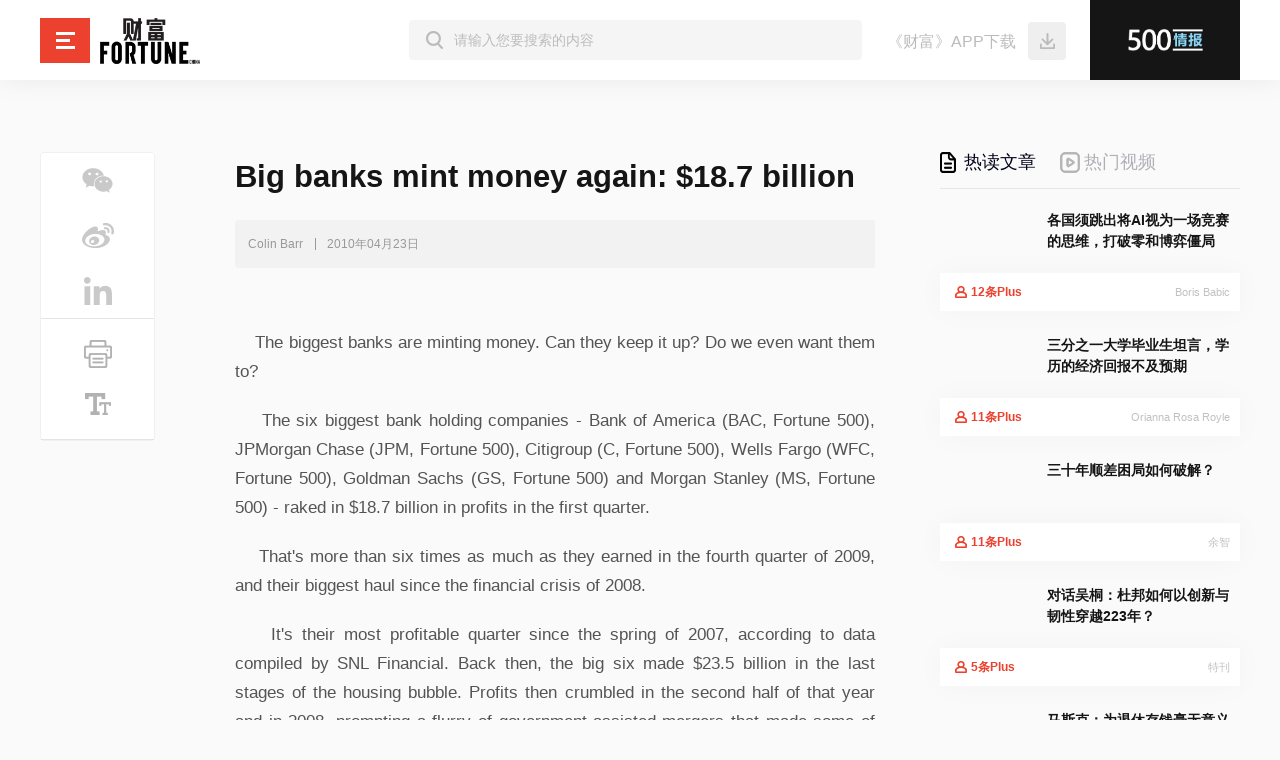

--- FILE ---
content_type: text/html
request_url: https://www.fortunechina.com/business/c/2010-04/23/content_34318.htm
body_size: 9947
content:
<!DOCTYPE html>
<html lang="zh-CN">

<head>
    <meta charset="utf-8" />
    <meta http-equiv="X-UA-Compatible" content="IE=edge, chrome=1" />
    <meta name="renderer" content="webkit" />
    <meta http-equiv="mobile-agent" content="format=xhtml; url= http://www.fortunechina.com/business/c/2010-04/23/content_34318.htm" /><meta property="og:title" content=" Big banks mint money again: $18.7 billion" /><meta property="og:url" content=" http://www.fortunechina.com/business/c/2010-04/23/content_34318.htm" /><meta property="og:description" content="" /><meta property="og:image" content="" /><meta property="og:type" content="article" /><meta property="og:site_name" content="财富中文网" />
    <meta name="viewport"
        content="width=device-width,  maximum-scale=1, minimum-scale=0.25, user-scalable=yes" />
    <meta name="format-detection" content="telephone=no" />
    <title> Big banks mint money again: $18.7 billion - 财富中文网</title>
    <meta name="description" content="" />
    <meta name="keywords" content="" />
    <link rel="stylesheet" href="https://file.caifuzhongwen.com/web/css/style.css?v=0818" />
	<script src="https://dup.baidustatic.com/js/ds.js"></script>
	 <script async src="https://securepubads.g.doubleclick.net/tag/js/gpt.js"></script>
		<script>
    window.googletag = window.googletag || {
        cmd: []
    };
    googletag.cmd.push(function() {
        const topAdSlot = googletag.defineSlot('/4487668/PC_TOP_1200x120', [[1000, 100], [1200, 120], [800, 80], 'fluid'], 'div-gpt-ad-1723011351875-0').addService(googletag.pubads());
        const bottomAdSlot = googletag.defineSlot('/4487668/PC_Bottom_1200x120', [[1200, 120], [1000, 100], 'fluid', [800, 80]], 'div-gpt-ad-1723105259451-0').addService(googletag.pubads());
      
        googletag.defineSlot('/4487668/PC_RIGHT_280x250', [[280, 250], 'fluid'], 'div-gpt-ad-1723110640319-0').addService(googletag.pubads());
        googletag.defineSlot('/4487668/PC_Right_Middle_1', ['fluid', [280, 250]], 'div-gpt-ad-1723110711827-0').addService(googletag.pubads());
        
        const mapping = googletag.sizeMapping().addSize([1250, 768], [[1200, 120]], ).addSize([1100, 700], [1000, 100]).addSize([900, 600], [800, 80]).build();
        topAdSlot.defineSizeMapping(mapping);
        bottomAdSlot.defineSizeMapping(mapping);
     
        googletag.pubads().enableSingleRequest();
        googletag.pubads().setTargeting('url', window.location.pathname);
        googletag.pubads().collapseEmptyDivs();
        googletag.enableServices()
    });
	</script>


<!-- Google tag (gtag.js) -->
<script async src="https://www.googletagmanager.com/gtag/js?id=G-M83EKTCHQB"></script>
<script>
  window.dataLayer = window.dataLayer || [];
  function gtag(){dataLayer.push(arguments);}
  gtag('js', new Date());

  gtag('config', 'G-M83EKTCHQB');
</script>
</head>

<body class="fcjson plus-comment">
<div class="app-top forMobile"> <a href="" class="open">立即打开</a>
    <div class="app-logo"> <i style="background-image: url(https://file.caifuzhongwen.com/web/images/app-logo.png);background-image:
                -webkit-image-set(url(https://file.caifuzhongwen.com/web/images/app-logo.png) 1x , url(https://file.caifuzhongwen.com/web/images/app-logo@2x.png) 2x);"></i>
        <div class="txt">
          <p>最好的商业评论 <br>
            来自你</p>
        </div>
    </div>
</div>
<div class="header">
  <div class="wp">
    <div class="hd-btn js-nav"></div>
    <a href="../../../../" class="hd-logo"><img src="https://file.caifuzhongwen.com/web/images/logo.png" srcset="https://file.caifuzhongwen.com/web/images/logo@2x.png 2x" alt=""></a>
    <div class="hd-tit"></div>
    <form action="https://www.fortunechina.com/search/f500beta/searchAll.do" target="_parent" class="hd-so">
      <input  name="key" type="text" placeholder="请输入您要搜索的内容" class="inp">
      <input type="submit" class="sub">
    </form>
    <div class="hd-500">  <a href="https://www.caifuzhongwen.com" target="_blank">
                    <img src="https://file.caifuzhongwen.com/web/images/h-500.png"
                        srcset="https://file.caifuzhongwen.com/web/images/h-500@2x.png" alt="财富500强情报中心">
                </a>
        <div class="hd-qr"><img src="https://file.caifuzhongwen.com/web/images/h-qr3.jpg" srcset="https://file.caifuzhongwen.com/web/images/h-qr3@2x.jpg 2x" alt=""></div>
    </div> <div class="hd-download"> <span><a href="../../../../caifu_plus/caifu_app.htm" target='_blank'>《财富》APP下载</a></span> <a ></a>
        <div class="hd-qr"><img src="https://file.caifuzhongwen.com/web/images/h-qr2.jpg" srcset="https://file.caifuzhongwen.com/web/images/h-qr2@2x.jpg 2x" alt="财富Plus APP"></div>
    </div>
  </div>
</div>
<div class="nav-out">
  <div class="nav">
    <div class="nav-so">
      <form action="https://www.fortunechina.com/search/f500beta/searchAll.do" target="_parent">
        <input  name="key" type="text" placeholder="请输入搜索内容" class="inp">
        <input type="submit" class="sub">
      </form>
    </div>
    <div class="nav-kind">
      <div class="nk-item" id="business"></div>
      <div class="nk-item" id="leadership"></div>
      <div class="nk-item" id="tech"></div>
      <div class="nk-item" id="video-item"></div>
<div class="nk-item" id="report"></div><div class="nk-item" id="zhuanlan"></div><div class="nk-item" id="future500"></div>
    </div>
    <div class="nav-item">
      <dl class="dl1">
         <dd><a href="../../../../fortune500/index.htm">世界500强</a></dd>
                    <dd><a href="../../../../fortune500/node_4302.htm">中国500强</a></dd>
  	    <dd><a href="../../../../fortune500/node_67.htm">美国500强</a></dd>
                    <dd><a href="../../../../rankings/node_5522.htm">40位40岁以下商界精英</a></dd>
                    <dd><a href="../../../../rankings/node_1555.htm">中国最具影响力的50位商界领袖</a></dd>
                    <dd><a href="../../../../rankings/node_1552.htm">最受赞赏的中国公司</a></dd>
                    <dd><a href="../../../../rankings/node_4683.htm">中国最具影响力商界女性</a></dd>
                    <dd><a href="../../../../rankings/node_4525.htm">年度中国商人</a></dd>
                    <dd><a href="../../../../rankings/node_11663.htm">所有榜单</a></dd>
      </dl>
    </div>
    <div class="nav-item">
      <dl class="dl2">
        <dd><a href="http://events.fortunechina.com/blog/category/%e8%b4%a2%e5%af%8c%e5%85%a8%e7%90%83%e8%ae%ba%e5%9d%9b/">财富全球论坛</a></dd>
        <dd><a href="http://events.fortunechina.com/blog/category/%e8%b4%a2%e5%af%8c%e5%85%a8%e7%90%83%e7%a7%91%e6%8a%80%e8%ae%ba%e5%9d%9b/">财富全球科技论坛</a></dd>
        <dd><a href="../../../../summit/2019/fortune_global_sustainability_forum/guanwang.htm">财富全球可持续论坛</a></dd>
        <dd><a href="http://events.fortunechina.com/">所有活动</a></dd>
      </dl>
    </div>
    <!--    APP下载-->
    <div class="nav-item">
      <div class="nav-qr"><h3><a href="../../../../caifu_plus/caifu_app.htm" target="_blank">《财富》APP下载</a></h3>
        <img src="https://file.caifuzhongwen.com/web/images/h-qr2.jpg" srcset="https://file.caifuzhongwen.com/web/images/h-qr2@2x.jpg" alt="财富Plus APP"> </div>
    </div>
    <!--    杂志订阅-->
    <div class="nav-item nav-item-mgz ">
      <div class="nav-mgz">
        <h3>杂志订阅</h3>
        <div class="mgz" id="magzpic"> </div>
      </div>
    </div>
    <div class="nav-link">
      <h3>在社交媒体上找到我们</h3>
      <div class="bdsharebuttonbox"> <a href="javascript:;" class="bds_weixin link-wx"> <span class="wx-qr"><img src="https://file.caifuzhongwen.com/m/images/wechat.jpg" alt=""></span> </a> <a href="https://www.weibo.com/fortunechina" class="bds_tsina link-wb"></a> <a href="https://www.linkedin.com/company/13190255/" class="bds_linkedin link-in"></a> </div>
    </div>
  </div>
</div>
<!--头部显示标题-->
<div class="hd-tit-txt">
   Big banks mint money again: $18.7 billion
</div>
<!--     广告-->
<div class="wp ad-top pc-ad">
  <div class="mod-ad" id="ADW1200">
     <!-- /4487668/PC_TOP_1200x120 -->
<div id='div-gpt-ad-1723011351875-0' style='min-width: 800px; min-height: 80px;'>
  <script>
    googletag.cmd.push(function() { googletag.display('div-gpt-ad-1723011351875-0'); });
  </script>
</div>
  </div>
</div>
<div class="g-hr"></div>
<!--内容-->
<div class="main " id="printArea">
  <div class="wp">
    <!--    左侧-->
    <div class="home-main">
      <div class="home-main-top">
        <!--    分享&打印-->
        <div class="sap-out">
          <div class="shareAndPrint">
            <div class="sap-top">
              <div class="bdsharebuttonbox"> <a href="#" class="bds_weixin share-wx" data-cmd="weixin" title="分享到微信"> </a> <a href="#" class="bds_tsina share-wb" data-cmd="tsina" title="分享到新浪微博"> </a> <a href="#" class="bds_linkedin share-in" data-cmd="linkedin" title="分享到linkedin"> </a> </div>
            </div>
            <div class="sap-mid sap-mid2"> <a href="javascript:;" class="print js-print"></a> <a href="javascript:;" class="text js-text">
              <div class="set-fontSize">
                <div class="sf-box">
                  <div class="sf-con">
                    <div class="sf-item" data-class="smallest">小号</div>
                    <div class="sf-item on" data-class="normal">默认</div>
                    <div class="sf-item" data-class="biggest">大号</div>
                  </div>
                </div>
              </div>
            </a> </div>
            <div class="sap-bot plus-item"> <span><em id="plus-number">0</em>条Plus</span> <a href="javascript:;" class="btn-plus plus-item"> <span class="pic plusQr"> </span> </a> </div>
          </div>
        </div>
        <!--    主体内容-->
        <div class="mod-word" id="articleContent">
          <!--startprint-->
          <div class="title">
            <h1>
               Big banks mint money again: $18.7 billion
            </h1>
          </div>
          <div class="mod-info"> <span>
             Colin Barr
            </span><span>
               2010年04月23日
              </span>
            
          </div>
          <div class="mod-desc">
            <div class="wt-wp">
              
            </div>
          </div>
          <!-- 中文-->
          <!--enpproperty <articleid>34318</articleid><date>2010-04-23 16:33:50.0</date><author>Colin Barr</author><title>Big banks mint money again: $18.7 billion</title><keyword>Bank of America；JPMorgan Chase；Wells Fargo；Goldman Sachs；Morgan Stanley</keyword><subtitle></subtitle><introtitle></introtitle><siteid>1</siteid><nodeid>3662</nodeid><nodename>英文文章</nodename><nodesearchname></nodesearchname>/enpproperty--><!--enpcontent--><div class="word-text bgf"><div class="word-text-con"> <!--enpcontent--><p>    The biggest banks are minting money. Can they keep it up? Do we even want them to?</p>
<p>    The six biggest bank holding companies - Bank of America (BAC, Fortune 500), JPMorgan Chase (JPM, Fortune 500), Citigroup (C, Fortune 500), Wells Fargo (WFC, Fortune 500), Goldman Sachs (GS, Fortune 500) and Morgan Stanley (MS, Fortune 500) - raked in $18.7 billion in profits in the first quarter.</p>
<p>    That's more than six times as much as they earned in the fourth quarter of 2009, and their biggest haul since the financial crisis of 2008.</p>
<p>    It's their most profitable quarter since the spring of 2007, according to data compiled by SNL Financial. Back then, the big six made $23.5 billion in the last stages of the housing bubble. Profits then crumbled in the second half of that year and in 2008, prompting a flurry of government-assisted mergers that made some of the biggest institutions much bigger.</p>
<p>    On the surface, the big banks' profit prospects look good. The economic conditions that have helped them - low short-term interest rates, the return of private funds to capital markets and slowing losses on mortgage and consumer loans - are expected to persist throughout the year.</p>
<p>    That should provide more fodder for a profit rebound that has sent the giant banks' shares up an average 42% over the past year, and is padding the wallets of big bank employees.</p>
<p>    Yet not everyone is impressed. Joseph Mason, a finance professor at Louisiana State University, noted in a recent commentary that profits are likely being boosted by bank-friendly accounting rules adopted last spring.</p>
<p>    At the same time, the banks' recent gains have been heavily concentrated in trading, which accounted for 80% of revenue in the latest quarter at Goldman and 44% at Morgan Stanley. The investment bank at JPMorgan Chase accounted for more than two-thirds of first-quarter profit.</p>
<p>    Bank executives have warned that trading gains tend to be concentrated in the first quarter, so their profits will get less of a boost for the rest of the year.</p>
<p>    Analysts also expect regulators to impose higher capital and liquidity requirements that will weigh on profits. But until the rules come out, it isn't clear how much.</p>
<p>    A much bigger question centers on how vulnerable the banks' trading businesses are to a building backlash against the too-big-to-fail set.</p>
<p>    Sen. Blanche Lincoln, D-Ark., last week introduced a measure that would force the big banks to separate their lucrative derivatives businesses from their core banking operations, which are supported by the FDIC's deposit insurance fund.</p>
<p>    The top five bank holding companies in derivatives - JPMorgan, BofA, Goldman, Morgan Stanley and Citi - hold $280 trillion worth of notional derivatives contracts, according to the Office of the Comptroller of the Currency. That's 20 times the gross domestic product of the U.S.</p>
<!--/enpcontent--></div></div><div width="100%"><p><center> <span>1</span> <a href=content_34318_2.htm>2</a> <a href=content_34318_2.htm>下一页</a> <span></span></center></p></div><!--/enpcontent--><!--endprint-->
        </div>
		 <!--    广告-->
        <div class="mod-ad mb30 mmt10">
         <div id='div-gpt-ad-1642413966795-0' style='min-width: 865px; min-height: 120px;'>
  <script>
    googletag.cmd.push(function() { googletag.display('div-gpt-ad-1642413966795-0'); });
  </script>
</div>
        </div>
      </div>
      <div class="home-main-bot">
        <!--    分享&评论-->
        <div class="shareAndeval">
          <div class="m-share">
            <div class="share-l"> <span>分享到：</span>
                <div class="bdsharebuttonbox"> <a href="#" class="bds_weixin share-wx" data-cmd="weixin" title="分享到微信"> </a> <a href="#" class="bds_tsina share-wb" data-cmd="tsina" title="分享到新浪微博"> </a> <a href="#" class="bds_linkedin share-in" data-cmd="linkedin" title="分享到linkedin"> </a> </div>
            </div>
            <div class="share-r"><a href="javascript:;"
                                    class="btn-share2 plus-item gotoLadingPage showQrCode" data-article-id=""></a></div>
            <div class="share-m plus-item">
              <div id="comment-img" style="display: inline-block;"> <img src="https://file.caifuzhongwen.com/web/images/ht1.jpg"
                                        srcset="https://file.caifuzhongwen.com/web/images/ht1@2x.jpg"
                                        alt=""> <img src="https://file.caifuzhongwen.com/web/images/ht2.jpg"
                                        srcset="https://file.caifuzhongwen.com/web/images/ht2@2x.jpg"
                                        alt=""> <img src="https://file.caifuzhongwen.com/web/images/ht3.jpg"
                                        srcset="https://file.caifuzhongwen.com/web/images/ht3@2x.jpg"
                                        alt=""> <img src="https://file.caifuzhongwen.com/web/images/ht4.jpg"
                                        srcset="https://file.caifuzhongwen.com/web/images/ht4@2x.jpg"
                                        alt=""> <img src="https://file.caifuzhongwen.com/web/images/ht5.jpg"
                                        srcset="https://file.caifuzhongwen.com/web/images/ht5@2x.jpg"
                                        alt=""> </div>
              <span><em id="plus-number2">0</em>条 Plus</span> </div>
          </div>
          <!-- 观点 -->
          <div id="opinions"></div>
          <!-- 精选评论 -->
          <div class="m-eval plus-item" id="jcpl">
            
            <div id="selceted-comments"> </div>
          </div>
          <a href="javascript:;" class="sae-more plus-item gotoLadingPage showQrCode"
                            data-article-id="">撰写或查看更多观点, 请打开财富Plus APP</a> </div>
        <!--    最新-->
        <div class="mod-utd">
          <div class="utd-tit"> <i style="background-image: url(https://file.caifuzhongwen.com/web/images/hiw1.png);background-image:
                            -webkit-image-set(url(https://file.caifuzhongwen.com/web/images/hiw1.png) 1x , url(https://file.caifuzhongwen.com/web/images/hiw2.png));"></i> <span>最新：</span> </div>
          <div class="utd-con" id="newarticle"></div>
        </div>
       
      </div>
    </div>
    <!--    右侧-->
    <div class="home-col">
      <!--    热门文章&热门视频-->
      <div class="home-col-item">
        <ul class="tab-h1-list TAB_CLICK" id=".tab-h1-con">
          <li class="on">
            <div class="hci-title"> <i style="background-image: url(https://file.caifuzhongwen.com/web/images/hi3.png); background-image:
                    -webkit-image-set(url(https://file.caifuzhongwen.com/web/images/hi3.png) 1x , url(https://file.caifuzhongwen.com/web/images/hi3@2x.png));"></i> <span>热读文章</span> </div>
          </li>
          <li>
            <div class="hci-title"> <i style="background-image: url(https://file.caifuzhongwen.com/web/images/hi6.svg);"></i> <span>热门视频</span> </div>
          </li>
        </ul>
        <div class="tab-h1-con ok">
          <ul class="hci-hot" id="hotarticles">
          </ul>
        </div>
        <div class="tab-h1-con">
          <ul class="hci-video" id="hotvideos">
          </ul>
        </div>
      </div>
      <!--    广告-->
      <div class="mod-ad2" id="ADW280H225">
         <!-- /4487668/PC_RIGHT_280x250 -->
<div id='div-gpt-ad-1723110640319-0' style='min-width: 280px; min-height: 250px;'>
  <script>
    googletag.cmd.push(function() { googletag.display('div-gpt-ad-1723110640319-0'); });
  </script>
</div>	
      </div>
      <!--    视频-->
      <ul class="hci-video" id="newsvideos1">
      </ul>
      <!--    活动-->
      <div class="home-col-item">
        <div class="hci-title"> <i style="background-image: url(https://file.caifuzhongwen.com/web/images/hi4.svg); "></i> <span>活动</span> </div>
        <div class="hci-act" id="conference"></div>
      </div>
      <!--    长广告-->
      <div class="mod-ad2 topPrev" id="ADW280H370">
         <!-- /4487668/PC_Right_Middle_1 -->
<div id='div-gpt-ad-1723110711827-0' style='min-width: 280px; min-height: 250px;'>
  <script>
    googletag.cmd.push(function() { googletag.display('div-gpt-ad-1723110711827-0'); });
  </script>
</div>	
      </div>
      <!--    500强-->
      <div class="home-col-item navfixed">
        <div class="hci-title nbb "> <i style="background-image: url(https://file.caifuzhongwen.com/web/images/hi5.svg);"></i> <span>500强行业分布</span> </div>
        <div class="hci-dis"> <a href="../../../../search/company/%e8%83%bd%e6%ba%90+%e9%87%87%e7%9f%bf+%e5%8e%9f%e6%b2%b9+%e7%82%bc%e6%b2%b9+%e6%b2%b9%e6%b0%94%e8%ae%be%e5%a4%87">能源</a> <a class="on" href="../../../../search/company/%e9%87%91%e8%9e%8d+%e9%93%b6%e8%a1%8c+%e5%82%a8%e8%93%84+%e8%af%81%e5%88%b8">金融</a> <a href="../../../../search/company/%e6%b1%bd%e8%bd%a6+%e8%bd%a6%e8%be%86">汽车相关</a> <a href="../../../../search/company/%e8%ae%a1%e7%ae%97%e6%9c%ba+%e7%94%b5%e5%ad%90+%e7%bd%91%e7%bb%9c+%e5%8d%8a%e5%af%bc%e4%bd%93">IT行业</a> <a href="../../../../search/company/%e8%b4%b8%e6%98%93+%e5%95%86%e4%b8%9a+%e9%9b%b6%e5%94%ae">商业/零售</a> <a href="../../../../search/company/%e6%88%bf%e5%9c%b0%e4%ba%a7+%e5%bb%ba%e7%ad%91">房地产/建筑</a> <a href="../../../../search/company/%e9%87%91%e5%b1%9e">金属产品</a> <a href="../../../../search/company/%e8%88%aa%e7%a9%ba+%e8%88%aa%e5%a4%a9+%e9%98%b2%e5%8a%a1">航空/航天</a> <a href="../../../../search/company/%e9%a3%9f%e5%93%81+%e9%a5%ae%e6%96%99">食品相关</a> <a href="../../../../search/company/%e7%94%b5%e4%bf%a1+%e9%80%9a%e8%ae%af">电信</a> <a href="../../../../search/company/%e4%bf%9d%e9%99%a9">保险行业</a> <a href="../../../../search/company/%e9%93%81%e8%b7%af+%e8%bf%90%e8%be%93">铁路运输</a> </div>
      </div>
    </div>
  </div>
</div>
<!--广告-->
<div class="wp ad-bot">
  <div class="mod-ad" id="ADW1200">
      <!-- /4487668/PC_Bottom_1200x120 -->
<div id='div-gpt-ad-1723105259451-0' style='min-width: 800px; min-height: 80px;'>
  <script>
    googletag.cmd.push(function() { googletag.display('div-gpt-ad-1723105259451-0'); });
  </script>
</div>
  </div>
</div>
<div class="footer">
  <div class="fd-top">
    <div class="wp">
      <div class="fd-logo"><a href="../../../../"><img src="https://file.caifuzhongwen.com/web/images/logo-b.png" srcset="https://file.caifuzhongwen.com/web/images/logo-b@2x.png" alt=""></a> </div>
      <div class="fd-qr"> <span><a href="../../../../caifu_plus/caifu_app.htm" target="_blank" style="color:#ec412e">财富Plus</a></span>
          
          <div class="qr"><img src="https://file.caifuzhongwen.com/web/images/h-qr.png" srcset="https://file.caifuzhongwen.com/web/images/h-qr@2x.png" alt="财富Plus APP"></div>
      </div>
      <div class="fd-nav">
        <div class="fd-nav-top"> <a href="../../../../fortune500/">500强</a> <a href="../../../../rankings/node_11663.htm">排行榜</a> <a href="../../../../video/node_11662.htm">视界</a> <a href="../../../../shangye/">商业</a> <a href="../../../../lingdaoli/">领导力</a> <a href="../../../../keji/">科技</a> <a href="../../../../shenghuo/">生活</a> </div>
        <div class="fd-nav-bot"> <a href="http://events.fortunechina.com/">财富活动</a> <a href="../../../../magzinejava/magzine.jsp">申请杂志订阅</a> <a href="../../../../first/c/2008-02/21/content_4825.htm">公司介绍</a> <a href="../../../../first/c/2008-02/22/content_4847.htm">隐私政策</a> <a href="../../../../first/c/2008-02/21/content_4824.htm">广告业务</a> </div>
      </div>
    </div>
  </div>
  <div class="copyright">
    <div class="wp">
      <div class="l">Copyright © 2024财富媒体知识产权有限公司</div>
      <div class="r">版权所有，未经书面许可，任何机构不得转载</div>
    </div>
  </div>
</div>
<!--app二维码-->
<div class="app-qr">
  <div class="app-qr-bg"></div>
  <div class="con">
    <div class="txt">扫码打开财富Plus App</div>
    <div class="pic plusQr"> </div>
  </div>
</div>
<script src="https://file.caifuzhongwen.com/web/js/jquery.min.js"></script>
<script src="https://file.caifuzhongwen.com/web/js/print.js"></script>
 <script src="https://file.caifuzhongwen.com/web/js/jquery.dataTables.min.js"></script>
<script src="https://file.caifuzhongwen.com/web/js/lib.js"></script>
<script src="https://file.caifuzhongwen.com/web/js/main.min.js?v=1219"></script>

<script>
        window._bd_share_config = {
            "common": {
                "bdSnsKey": {},
                "bdText": "",
                "bdMini": "2",
                "bdMiniList": false,
                "bdPic": "",
                "bdStyle": "0",
                "bdSize": "16"
            },
            "share": {}
        };
        with(document) 0[(getElementsByTagName('head')[0] || body).appendChild(createElement('script')).src =
            'https://www.fortunechina.com/static/api/js/share.js?v=89860593.js?cdnversion=' + ~(-new Date() / 36e5)];
    </script>
<script>

        $(function () {
            hr.regPage('text', {
                init: function () {
                    this.addFontClassName();
                },
                addFontClassName: function () {
                    var fcn = localStorage.getItem('fontClassName') ? localStorage.getItem('fontClassName') :
                    "normal";

                    $('.word-text').addClass(fcn);
                    $('.mod-word .title h1').addClass(fcn);
                    $('.mod-desc .wt-wp').addClass(fcn);

                    var eq = localStorage.getItem('fontIndex') ? localStorage.getItem('fontIndex') : "1";
                    $('.sf-con').find('.sf-item').eq(eq).addClass('on').siblings('.sf-item')
                        .removeClass('on')
                }
            });
        });
		
		
        $.fn.DataTable.ext.pager.numbers_length = 5;
        $(function () {
      var table = $('#table1').DataTable({
        sPaginationType: 'full_numbers',
        iDisplayLength: 50,
        aLengthMenu: [
          [50, 100, 150, -1],
          [50, 100, 150, 'All'],
        ],
        oLanguage: {
          sLengthMenu: '每页显示 _MENU_ 条记录',
          sZeroRecords: '抱歉，没有找到相关信息！',
          sInfo: '从 _START_ 到 _END_ 共 _TOTAL_ 条',
          sInfoEmpty: '显示 0 - 0 共 0 条',
          sInfoFiltered: '(从 _MAX_ 条记录中过滤)',
          sSearch: '输入关键字检索：',
          oPaginate: {
            sPrevious: '上页',
            sNext: '下页',
            sLast: '末页',
            sFirst: '首页',
          },
        },
      });

            $('.dataTables_filter input[type=search]').on('change keyup paste', function (e) {
                if ($('#table1 tbody tr').length > 4) {
                    $('.word-qr').show();
                } else {
                    $('.word-qr').hide();
                }
            });
			
			
			 function formatData(rank) {


        //直接读页面data方式

        if (rank <= 10) {
          var tableC = $(' <table class="detail" cellpadding="5" cellspacing="0" border="0"></table> ');
          var companyId = 'company' + rank;
          var items = companyDetails[companyId];
          for (var i = 0; i < items.length; i++) {
            var item1 = items[i].item1;
            var item2 = items[i].item2;
            var item3 = items[i].item3;

            var tr_str =
              '<tr>' +
              '<td style="width: 8.5%"></td>' +
              '<td style="width: 30%">' +
              item1 +
              '</td>' +
              '<td style="width: 30%">' +
              item2 +
              '</td>' +
              '<td style="width: 30%">' +
              item3 +
              '</td>' +
              '</tr>';
            tableC.append(tr_str);
          }

          return tableC;
        } else {
          var tableC = $(' <table class="detail qrlink" cellpadding="0" cellspacing="0" border="0"></table> ');
          var qr = $("<div class=\"word-qr white\">" +
            "<a href=\"http://www.fortunechina.com/caifu_plus/caifu_app.htm\" target='_blank' class=\"txt\">\u66F4\u591A\u5173\u952E\u6570\u636E<br />\u626B\u63CF\u6253\u5F00APP\u67E5\u770B</a>" +
            "<div class=\"pic qrcode\"><img" +
            "  src=\"https://file.caifuzhongwen.com/web/images/h-qr.png\"" +
            " srcset=\"https://file.caifuzhongwen.com/web/images/h-qr@2x.png\" alt=\"\"></div>" +
            "</div>");
          var companyId = 'company11';
          var items = companyDetails[companyId];
          for (var i = 0; i < items.length; i++) {
            var item1 = items[i].item1;
            var item2 = items[i].item2;
            var item3 = items[i].item3;

            var tr_str =
              '<tr>' +
              '<td style="width: 8.5%"></td>' +
              '<td style="width: 30%">' +
              item1 +
              '</td>' +
              '<td style="width: 30%">' +
              item2 +
              '</td>' +
              '<td style="width: 30%">' +
              item3 +
              '</td>' +
              '</tr>';
            tableC.append(tr_str);
          }

          tableC.append(qr)

          return tableC;
        }
      }

      // Add event listener for opening and closing details
      $('#table1 tbody').on('click', 'td.control', function (e) {
        var company = $(this).attr('data-company-id');
        var year = $(this).attr('data-year');
        var rank = $(this).attr('data-rank');
        var tr = $(this).closest('tr');
        var row = table.row(tr);
        var siblingstrs = tr.siblings('tr');
        [].forEach.call(siblingstrs, function (item) {
          if ($(item).hasClass('shown')) {
            $(item).removeClass('shown')
            table.row($(item)).child.hide()
          } else {}
        })

        if (row.child.isShown()) {
          // This row is already open - close it
          row.child.hide();
          tr.removeClass('shown');
        } else {
    

          //Data
          row.child(formatData(rank)).show();

          tr.addClass('shown');
        }
      });
			
        });
  
    </script>
<script type="text/javascript">
 (function(i,s,o,g,r,a,m){i['GoogleAnalyticsObject']=r;i[r]=i[r]||function(){
  (i[r].q=i[r].q||[]).push(arguments)},i[r].l=1*new Date();a=s.createElement(o),
  m=s.getElementsByTagName(o)[0];a.async=1;a.src=g;m.parentNode.insertBefore(a,m)
  })(window,document,'script','//www.google-analytics.com/analytics.js','ga');

  ga('create', 'UA-12201340-1', 'auto');
  ga('send', 'pageview');
</script>
</body>
</html>

--- FILE ---
content_type: text/html; charset=utf-8
request_url: https://www.google.com/recaptcha/api2/aframe
body_size: 267
content:
<!DOCTYPE HTML><html><head><meta http-equiv="content-type" content="text/html; charset=UTF-8"></head><body><script nonce="-9v3SeNFtIhKFSKRSINFsA">/** Anti-fraud and anti-abuse applications only. See google.com/recaptcha */ try{var clients={'sodar':'https://pagead2.googlesyndication.com/pagead/sodar?'};window.addEventListener("message",function(a){try{if(a.source===window.parent){var b=JSON.parse(a.data);var c=clients[b['id']];if(c){var d=document.createElement('img');d.src=c+b['params']+'&rc='+(localStorage.getItem("rc::a")?sessionStorage.getItem("rc::b"):"");window.document.body.appendChild(d);sessionStorage.setItem("rc::e",parseInt(sessionStorage.getItem("rc::e")||0)+1);localStorage.setItem("rc::h",'1769053650251');}}}catch(b){}});window.parent.postMessage("_grecaptcha_ready", "*");}catch(b){}</script></body></html>

--- FILE ---
content_type: text/css
request_url: https://file.caifuzhongwen.com/web/css/style.css?v=0818
body_size: 14465
content:
*,:after,:before{margin:0;padding:0;-webkit-box-sizing:border-box;-moz-box-sizing:border-box;box-sizing:border-box;outline:0!important;-webkit-tap-highlight-color:rgba(0,0,0,0);-ms-text-size-adjust:100%;-webkit-text-size-adjust:100%;-webkit-font-smoothing:antialiased}
a,abbr,acronym,address,applet,article,aside,audio,b,big,blockquote,body,canvas,center,cite,code,dd,del,details,dfn,div,dl,dt,em,embed,fieldset,figcaption,figure,footer,form,h1,h2,h3,h4,h5,h6,header,hgroup,html,i,iframe,img,ins,kbd,label,legend,li,mark,menu,nav,object,ol,output,p,pre,q,ruby,s,samp,section,small,span,strike,strong,sub,summary,sup,time,tt,u,ul,var,video{margin:0;padding:0;border:0;font-size:100%;vertical-align:baseline}
article,aside,details,figcaption,figure,footer,header,hgroup,menu,nav,section{display:block}
ol,ul{list-style:none}
blockquote,q{quotes:none}
blockquote:after,blockquote:before,q:after,q:before{content:""}
table{border-collapse:collapse;border-spacing:0}
body{color:#3d4c63;background:#fff;font:14px/1.5 "Microsoft Yahei",sans-serif;outline:0}
a{color:#333;text-decoration:none}
img{max-width:100%;border:none}
em,i{font-style:normal}
.word-text em{font-style:italic}
.word-text i{font-style:italic}
table{border-collapse:collapse;border-spacing:0}
input,select,textarea{font-size:12px;color:#444;font-family:"Microsoft Yahei",sans-serif;outline:0;-webkit-box-sizing:border-box;-moz-box-sizing:border-box;-o-box-sizing:border-box;box-sizing:border-box}
button,input[type=button],input[type=reset],input[type=submit],select{-webkit-appearance:none;-moz-appearance:none;appearance:none}
button,input[type=button],input[type=reset],input[type=submit]{cursor:pointer}
::-webkit-input-placeholder{color:#999}
::-moz-placeholder{color:#999}
:-ms-input-placeholder{color:#999}
::-ms-clear,::-ms-reveal{display:none}
.fix{*zoom:1}
.fix:after,.fix:before{display:block;content:"";height:0;clear:both}
.c{clear:both}
.col-l,.l{float:left}
.col-r,.r{float:right}
.ani{-ms-transition:.3s;-moz-transition:.3s;-webkit-transition:.3s;-o-transition:.3s;transition:.3s}
.unselect{-ms-user-select:none;-moz-user-select:none;-khtml-user-select:none;-webkit-user-select:none;-o-user-select:none;user-select:none}
.wp{width:100%;max-width:1200px;margin:0 auto}
.h50{height:50px;clear:both;overflow:hidden}
.h100{height:100px;clear:both;overflow:hidden}
@font-face{font-family:FZDHTJW;src:url(../fonts/FZDHTJW.ttf)}
@font-face{font-family:JTHZGB;src:url(../fonts/JTHZGB.ttf)}
.header{position:fixed;z-index:400;top:0;left:0;width:100%;height:80px;box-shadow:0 2px 24px 0 rgba(0,0,0,.06);background-color:#fff}
@media only screen and (max-width:1200px){
.header{overflow-x:auto}
.header .wp{width:1200px}
}
.header .wp{height:100%}
.hd-btn{float:left;width:50px;height:45px;background-image:url(https://file.caifuzhongwen.com/web/images/h-nav.png);background-image:-webkit-image-set(url("https://file.caifuzhongwen.com/web/images/h-nav.png") 1x,url("https://file.caifuzhongwen.com/web/images/h-nav@2x.png") 2x);background-repeat:no-repeat;-webkit-background-size:19px auto;background-size:19px auto;position:relative;top:18px;background-position:center center;cursor:pointer;background-color:#ec412f}
.hd-btn.open{background-image:url(https://file.caifuzhongwen.com/web/images/close.svg);background-color:#ec412f;-webkit-background-size:19px auto;background-size:19px auto}
.hd-logo{float:left;margin-left:10px;position:relative;top:18px;height:46px;overflow:hidden}
.hd-logo img{display:block;height:100%;width:auto;-moz-user-select:none;-webkit-user-select:none;-ms-user-select:none;-khtml-user-select:none;user-select:none}
.hd-so{display:block;float:left;margin-left:188px;width:453px;height:40px;-webkit-border-radius:4px;-moz-border-radius:4px;border-radius:4px;overflow:hidden;position:relative;top:20px}
.hd-so .inp{position:absolute;top:0;left:0;width:100%;height:100%;padding-left:45px;font-size:14px;background-color:#f5f5f5;z-index:1;border:none}
.hd-so .inp::-webkit-input-placeholder{color:#bcbcbc}
.hd-so .inp::-moz-placeholder{color:#bcbcbc}
.hd-so .inp:-moz-placeholder{color:#bcbcbc}
.hd-so .inp:-ms-input-placeholder{color:#bcbcbc}
.hd-so .sub{width:17px;height:18px;background-image:url(https://file.caifuzhongwen.com/web/images/so.png);background-image:-webkit-image-set(url("https://file.caifuzhongwen.com/web/images/so.png") 1x , url("https://file.caifuzhongwen.com/web/images/so@2x.png") 2x);z-index:2;position:absolute;left:17px;top:50%;margin-top:-9px;font-size:0;border:none;background-color:transparent;background-repeat:no-repeat;-webkit-background-size:contain;background-size:contain}
.hd-download{float:right;font-size:0;position:relative;padding-top:22px;line-height:38px;cursor:pointer;height:100%}
.hd-download span{display:inline-block;vertical-align:middle;font-size:16px;color:#bbb}
.hd-download span a{display: initial;background: none;color: #bbb;}
.hd-download a{display:inline-block;vertical-align:middle;height:38px;width:38px;background-color:#efefef;border-radius:4px;background-image:url(https://file.caifuzhongwen.com/web/images/download.svg);-webkit-background-size:15px auto;background-size:15px auto;background-repeat:no-repeat;background-position:center center;margin-left:12px}
.hd-qr{width:120px;height:120px;padding:10px;-webkit-border-radius:3px;-moz-border-radius:3px;border-radius:3px;position:absolute;top:110%;left:50%;margin-left:-60px;box-shadow:0 0 18px 0 rgba(0,0,0,.1);z-index:5;background-color:#fff;border:1px solid rgba(0,0,0,.1);opacity:0;-webkit-transition:all .3s;-moz-transition:all .3s;-ms-transition:all .3s;-o-transition:all .3s;transition:all .3s;pointer-events:none}
.hd-qr:after{content:'';background-image:url(https://file.caifuzhongwen.com/web/images/h-san.png);background-image:-webkit-image-set(url(https://file.caifuzhongwen.com/web/images/h-san.png) 1x,url(https://file.caifuzhongwen.com/web/images/h-san@2x.png) 2x);background-position:center center;background-repeat:no-repeat;-webkit-background-size:contain;background-size:contain;width:18px;height:6px;position:absolute;left:50%;margin-left:-9px;bottom:100%}
.hd-qr>img{display:block;width:100%;height:100%}
.hd-500{float:right;height:100%;width:150px;background-color:#151515;margin-left:24px;text-align:center;font-size:0;line-height:80px;position:relative;display: block;}
.hd-500 a img{width:75px;height:auto;vertical-align:middle;display:inline-block}
.hd-500:hover .hd-qr,.hd-download:hover .hd-qr{opacity:1;pointer-events:auto}
.nav-out{position:fixed;top:0;left:0;width:100%;height:100%;background:rgba(0,0,0,.6);z-index:300;-webkit-transition:all .1s;-moz-transition:all .1s;-ms-transition:all .1s;-o-transition:all .1s;transition:all .1s;opacity:0;pointer-events:none}
.nav-out.show{opacity:1;pointer-events:auto}
.nav{position:fixed;top:80px;left:0;z-index:300;width:513px;background-color:#ec412d;color:#fff;font-size:16px;overflow-y:auto;height:calc(100% - 80px);-webkit-transform:translateX(-100%);-moz-transform:translateX(-100%);-ms-transform:translateX(-100%);-o-transform:translateX(-100%);transform:translateX(-100%);-webkit-transition:all .1s;-moz-transition:all .1s;-ms-transition:all .1s;-o-transition:all .1s;transition:all .1s}
.nav-out.show .nav{-webkit-transform:translateX(0);-moz-transform:translateX(0);-ms-transform:translateX(0);-o-transform:translateX(0);transform:translateX(0)}
.nav a{color:#fff}
.nk-item{padding:20px 87px 20px 73px}
.nk-item:nth-child(even){background-color:#c83927}
.nk-item h3{font-weight:400;opacity:.68}
.nk-item a{display:block;white-space:nowrap;overflow:hidden;text-overflow:ellipsis;font-weight:700;-webkit-transition:all .3s;-moz-transition:all .3s;-ms-transition:all .3s;-o-transition:all .3s;transition:all .3s}
.nk-item a:hover{opacity:.8}
.nav-item{padding:20px 87px 20px 73px}
.nav-item dl{border-bottom:1px solid #fff;padding-bottom:20px}
.nav-item dd a{display:block;line-height:1;margin:15px 0;white-space:nowrap;overflow:hidden;text-overflow:ellipsis;position:relative;padding-left:19px;-webkit-transition:all .3s;-moz-transition:all .3s;-ms-transition:all .3s;-o-transition:all .3s;transition:all .3s}
.nav-item dd a:after{content:'';width:8px;height:8px;-webkit-border-radius:50%;-moz-border-radius:50%;border-radius:50%;background-color:#fff;position:absolute;left:0;top:50%;margin-top:-4px}
.nav-item dd a:hover{opacity:.8}
.nav-item h3{font-weight:400}
.nav-qr{padding:15px 0 40px;border-bottom:1px solid #fff}
.nav-qr h3{margin-bottom:15px}
.nav-qr img{display:block;width:125px;height:125px}
.nav-mgz{padding:15px 0 20px}
.nav-mgz h3{margin-bottom:20px}
.mgz{overflow:hidden}
.mgz-pic{float:left;width:137px;height:186px;overflow:hidden;margin-right:30px}
.mgz-pic img{display:block;width:100%;height:100%}
.mgz-txt{overflow:hidden;height:186px}
.mgz-txt .con{position:relative;top:50%;-webkit-transform:translateY(-50%);-moz-transform:translateY(-50%);-ms-transform:translateY(-50%);-o-transform:translateY(-50%);transform:translateY(-50%)}
.mgz-txt .date{margin-bottom:10px}
.mgz-txt h3>a{font-weight:700;overflow:hidden;display:-webkit-box;-webkit-line-clamp:2;-webkit-box-orient:vertical}
.mgz-txt h3>a span{font-weight:400}
.nav-item-mgz{padding-right:25px}
.nav-mgz .apply{display:block;width:122px;height:44px;line-height:42px;border:1px solid #fff;text-align:center;-webkit-transition:all .3s;-moz-transition:all .3s;-ms-transition:all .3s;-o-transition:all .3s;transition:all .3s}
.nav-mgz .apply:hover{opacity:.8}
.nav-mgz .apply.btn-mobile{display:none}
.nav-link{padding:35px 10px 35px 73px;background-color:#d93c29}
.nav-link h3{margin-bottom:30px}
.nav-link .bdsharebuttonbox a{display:inline-block;vertical-align:middle;width:62px;height:58px;background-repeat:no-repeat;background-position:center center}
.nav-link .bdsharebuttonbox a:hover{background-color:rgba(255,255,255,.2)}
.bdsharebuttonbox .link-wx{background-image:url(https://file.caifuzhongwen.com/web/images/wechat-w.svg);-webkit-background-size:32px auto;background-size:32px auto;position:relative}
.nav-link .wx-qr{position:absolute;bottom:110%;left:0;width:100px;height:100px;overflow:hidden;opacity:0;pointer-events:none;-webkit-transition:all .3s;-moz-transition:all .3s;-ms-transition:all .3s;-o-transition:all .3s;transition:all .3s;background-color:#fff}
.nav-link .wx-qr img{display:block;width:100%;height:100%}
.link-wx:hover .wx-qr{opacity:1;pointer-events:auto}
.bdsharebuttonbox .link-wb{background-image:url(https://file.caifuzhongwen.com/web/images/weibo-w.svg);-webkit-background-size:28px auto;background-size:28px auto}
.bdsharebuttonbox .link-in{background-image:url(https://file.caifuzhongwen.com/web/images/linkedin-w.svg);-webkit-background-size:21px auto;background-size:21px auto}
.nav::-webkit-scrollbar{width:0}
.nav::-webkit-scrollbar-track{background:#eee}
.nav::-webkit-scrollbar-thumb{background:#2c9cee}
.nav::-webkit-scrollbar-thumb:window-inactive{background:#2c9cee}
.app-top{overflow:hidden;padding:10px;box-shadow:0 5px 33px 0 rgba(0,0,0,.1);position:fixed;top:0;left:0;width:100%;z-index:400;background-color:#fff}
.app-top .open{float:right;color:#ec412e;line-height:34px;font-size:13px}
.app-logo{overflow:hidden}
.app-logo i{display:block;float:left;width:37px;height:34px;background-repeat:no-repeat;background-position:center center;-webkit-background-size:contain;background-size:contain;margin-right:9px}
.app-logo .txt{color:#494949;opacity:.6;overflow:hidden;height:34px;line-height:34px;font-size:0}
.app-logo .txt p{line-height:15px;font-size:11px;display:inline-block;vertical-align:middle}
.header.change{height:50px}
.header.change .hd-btn{-webkit-transform:translateX(-100px);-moz-transform:translateX(-100px);-ms-transform:translateX(-100px);-o-transform:translateX(-100px);transform:translateX(-100px);opacity:0;top:2px}
.header.change .hd-logo{-webkit-transform:translateX(-50px);-moz-transform:translateX(-50px);-ms-transform:translateX(-50px);-o-transform:translateX(-50px);transform:translateX(-50px);height:40px;top:5px}
.header.change .hd-500{-webkit-transform:translateX(100px);-moz-transform:translateX(100px);-ms-transform:translateX(100px);-o-transform:translateX(100px);transform:translateX(100px);opacity:0;display: none;}
.header.change .hd-download{-webkit-transform:translateX(0px);-moz-transform:translateX(0px);-ms-transform:translateX(0px);-o-transform:translateX(0px);transform:translateX(0px);padding-top:5px;line-height:40px}
.header.change .hd-download span{font-size:14px}
.header.change .hd-download a{width:34px;height:31px;-webkit-background-size:12px auto;background-size:12px auto}
.header.change .hd-so{height:31px;top:10px;width:288px;margin-left:0;-webkit-transform:translateX(150px);-moz-transform:translateX(150px);-ms-transform:translateX(150px);-o-transform:translateX(150px);transform:translateX(150px)}
.hd-tit{float:left;font-size:20px;color:#151511;height:26px;line-height:26px;padding-left:20px;border-left:1px solid rgba(0,0,0,.1);position:relative;top:12px;opacity:0;width:0;white-space:nowrap;overflow:hidden;text-overflow:ellipsis}
.header.change .hd-tit{opacity:1;-webkit-transform:translateX(-30px);-moz-transform:translateX(-30px);-ms-transform:translateX(-30px);-o-transform:translateX(-30px);transform:translateX(-30px);width:450px}
.header,.header *{-webkit-transition:all .3s;-moz-transition:all .3s;-ms-transition:all .3s;-o-transition:all .3s;transition:all .3s}
.footer{border-top:4px solid #000;padding-top:32px}
.fd-top{overflow:hidden;padding-bottom:25px;border-bottom:1px solid rgba(8,8,8,.06)}
.fd-logo{float:left;height:148px;line-height:148px;width:214px;border-right:1px solid rgba(0,0,0,.06)}
.fd-logo a{display:inline-block;vertical-align:middle;height:75px;overflow:hidden}
.fd-logo img{display:block;height:100%;width:auto;opacity:.12;-webkit-transition:all .8s;-moz-transition:all .8s;-ms-transition:all .8s;-o-transition:all .8s;transition:all .8s}
.fd-logo img:hover{opacity:1}
.fd-qr{float:right;width:262px;height:148px;text-align:right;border-left:1px solid rgba(0,0,0,.06);line-height:148px}
.fd-qr span{display:inline-block;vertical-align:middle;font-size:18px;color:#ec412e;font-weight:700;margin-right:30px}
.fd-qr .qr{display:inline-block;vertical-align:middle;width:120px;height:118px;overflow:hidden}
.fd-qr .qr img{display:block;width:100%;height:100%}
.fd-nav{overflow:hidden;padding:34px 66px 0}
.fd-nav-top{text-align:justify;border-bottom:1px solid rgba(0,0,0,.06);padding-bottom:20px;font-size:0}
.fd-nav-top:after{content:'';display:inline-block;width:100%}
.fd-nav-top a{color:#151515;font-size:14px;display:inline-block;vertical-align:middle;position:relative}
.fd-nav-top a+a:after{content:'';width:1px;height:13px;background-color:#e5e5e5;position:absolute;left:-30px;top:50%;-webkit-transform:translateY(-50%);-moz-transform:translateY(-50%);-ms-transform:translateY(-50%);-o-transform:translateY(-50%);transform:translateY(-50%)}
.fd-nav-bot{margin-top:25px;text-align:left;font-size:0}
.fd-nav-bot a{font-size:14px;color:#858585;opacity:1;-webkit-transition:all .3s;-moz-transition:all .3s;-ms-transition:all .3s;-o-transition:all .3s;transition:all .3s;display:inline-block;vertical-align:middle}
.fd-nav-bot a:hover{opacity:1;}
.fd-nav-bot a+a{margin-left:30px}
.copyright{overflow:hidden;font-size:13px;color:#080808;opacity:.24;line-height:50px}
.footer-m{display:none}
body{padding-top:80px;min-width:1220px}
.app-qr{position:fixed;top:0;left:0;width:100%;height:100%;z-index:500;display:none}
.app-qr-bg{display:block;width:100%;height:100%;background:rgba(0,0,0,.7);cursor:pointer}
.app-qr .con{position:absolute;top:50%;left:50%;background-color:#fff;-webkit-border-radius:5px;-moz-border-radius:5px;border-radius:5px;overflow:hidden;-webkit-transform:translate(-50%,-50%);-moz-transform:translate(-50%,-50%);-ms-transform:translate(-50%,-50%);-o-transform:translate(-50%,-50%);transform:translate(-50%,-50%);padding:20px}
.app-qr .con .pic{height:300px;width:300px;padding: 10px;}
.app-qr .con .pic img{display:block;width:100%;height:100%}
.app-qr .con .txt {
    font-size: 16px;
    text-align: center;
    color: #ee4938;
}
.row-home{padding-bottom:88px}
.word-text img{width:100% !important; height:auto !important;}
.row-first{box-shadow:0 0 80px 0 rgba(0,0,0,.15);background-color:#f3f3f3;padding:32px 0 40px;position:relative;z-index:2}
.mod-ad{-webkit-border-radius:4px;-moz-border-radius:4px;border-radius:4px;overflow:hidden;box-shadow:0 0 9px 0 rgba(0,0,0,.22);display:block;background-color:#c7c7c7;position:relative;}
.mod-ad img{display:block;width:100%}
.mod-news{overflow:hidden;box-shadow:0 0 40px 0 rgba(0,0,0,.22);border-radius:4px;margin-top:32px;height:540px}
.news-big1{float:left;width:900px;height:100%;position:relative}
.mod-tips{position:absolute;top:24px;right:24px;width:110px;height:40px;line-height:40px;background-color:#ec412e;opacity:.88;text-align:center;color:#fff;font-size:0;-webkit-transition:all .3s;-moz-transition:all .3s;-ms-transition:all .3s;-o-transition:all .3s;transition:all .3s;z-index:3;white-space:nowrap;overflow:hidden;text-overflow:ellipsis}
.mod-tips i{display:inline-block;vertical-align:middle;width:14px;height:14px;background-image:url(https://file.caifuzhongwen.com/web/images/h-head.svg);background-repeat:no-repeat;background-position:center center;-webkit-background-size:contain;background-size:contain;margin-right:3px}
.mod-tips span{display:inline-block;vertical-align:middle;font-size:14px;font-weight:700;white-space:nowrap;overflow:hidden;text-overflow:ellipsis;max-width:calc(100% - 20px)}
.mod-tips:hover{opacity:1}
.nb1-pic{height:100%;overflow:hidden}
.nb1-pic img{display:block;width:100%;-webkit-transition:all .8s;-moz-transition:all .8s;-ms-transition:all .8s;-o-transition:all .8s;transition:all .8s}
.news-big1:hover img{-webkit-transform:scale(1.05);-moz-transform:scale(1.05);-ms-transform:scale(1.05);-o-transform:scale(1.05);transform:scale(1.05)}
.nb1-txt{position:absolute;bottom:0;left:0;width:100%;padding:30px 35px}
.nb1-txt .tit{position: relative; z-index: 2;}
.nb1-txt .mod-info{position: relative; z-index: 2; opacity: .6;}
.nb1-txt .tit a{display:block;white-space:nowrap;overflow:hidden;text-overflow:ellipsis;font-size:24px;color:#fff;font-weight:700}
.mod-info{font-size:0;margin-top:10px;white-space:nowrap;overflow:hidden;text-overflow:ellipsis}
.mod-info span{display:inline-block;vertical-align:middle;font-size:14px;color:#fff;font-weight:lighter}
.mod-info span+span{margin-left:24px;position:relative}
.mod-info span+span:after{content:'';width:1px;height:12px;background:rgba(255,255,255,.24);position:absolute;left:-12px;top:50%;margin-top:-6px}
.news-list1{overflow:hidden}
.news-list1 li{height:180px}
.nl1-con{display:block;position:relative;height:100%}
.nl1-pic{height:100%;overflow:hidden}
.nl1-pic img{display:block;width:100%;height:100%;-webkit-transition:all .8s;-moz-transition:all .8s;-ms-transition:all .8s;-o-transition:all .8s;transition:all .8s}
.nl1-con:hover img{-webkit-transform:scale(1.05);-moz-transform:scale(1.05);-ms-transform:scale(1.05);-o-transform:scale(1.05);transform:scale(1.05)}
.nl1-con:after{content:'';bottom:0;left:0;width:100%;height:50%;background-image:url(https://file.caifuzhongwen.com/web/images/h-sha-top.png);background-image:-webkit-image-set(url("https://file.caifuzhongwen.com/web/images/h-sha-top.png") 1x,url("https://file.caifuzhongwen.com/web/images/h-sha-top@2x.png") 2x);background-repeat:no-repeat;-webkit-background-size:100% 100%;background-size:100% 100%;background-position:left bottom;z-index:1;position:absolute}
.nb1-txt:after{content:'';bottom:0;left:0;width:100%;height:100%;background-image:url(https://file.caifuzhongwen.com/web/images/h-sha-top.png);background-image:-webkit-image-set(url("https://file.caifuzhongwen.com/web/images/h-sha-top.png") 1x,url("https://file.caifuzhongwen.com/web/images/h-sha-top@2x.png") 2x);background-repeat:no-repeat;-webkit-background-size:100% 100%;background-size:100% 100%;background-position:left bottom;z-index:1;position:absolute}
.nl1-con .mod-tips{top:0;right:0}
.nl1-txt{position:absolute;bottom:0;left:0;width:100%;padding:15px 40px 15px 20px;z-index:2}
.nl1-txt .tit{overflow:hidden;text-overflow:ellipsis;font-size:14px;color:#fff}
.nl1-txt .mod-info{font-size:0;margin-top:5px;opacity:.6;color:#999}
.nl1-txt .mod-info span{font-size:12px}
.nl1-txt .mod-info span+span:after{background-color:#999}
.row-home{overflow:hidden;background-color:#fafafa;padding-top:42px;padding-bottom:88px}
.row-home .ovh{overflow:hidden;padding-bottom:45px}
.row-home .home-main{margin-bottom:0}
.home-main{float:left;width:865px;margin-bottom:36px}
.home-col{float:right;width:300px}
.mod-list1{margin:0 -10px}
.mod-list1 li{float:left;width:33.3%;margin-bottom:27px}
.list1-con{margin:0 10px;overflow:hidden;-webkit-border-radius:2px;-moz-border-radius:2px;border-radius:2px;box-shadow:0 0 30px 0 rgba(0,0,0,.03)}
.list1-top{position:relative}
.list1-top .mod-tips{top:0;right:0;width:96px;height:36px;line-height:36px}
.list1-top .mod-tips span{font-size:12px}
.list1-top .mod-tips i{width:12px;height:12px}
.l1t-pic{padding-top:60.21%;position:relative;overflow:hidden}
.l1t-pic img{position:absolute;top:0;left:0;width:100%;-webkit-transition:all .8s;-moz-transition:all .8s;-ms-transition:all .8s;-o-transition:all .8s;transition:all .8s}
.list1-top:hover img{-webkit-transform:scale(1.05);-moz-transform:scale(1.05);-ms-transform:scale(1.05);-o-transform:scale(1.05);transform:scale(1.05)}
.list1-top:after{content:'';bottom:0;left:0;width:100%;height:50%;background-image:url(https://file.caifuzhongwen.com/web/images/h-sha.png);background-image:-webkit-image-set(url("https://file.caifuzhongwen.com/web/images/h-sha.png") 1x,url("https://file.caifuzhongwen.com/web/images/h-sha@2x.png") 2x);background-repeat:no-repeat;-webkit-background-size:100% 100%;background-size:100% 100%;background-position:left bottom;z-index:1;position:absolute}
.l1t-txt{position:absolute;bottom:0;left:0;width:100%;height:60px;line-height:60px;padding-left:20px;padding-right:40px;font-size:0;z-index:2}
.l1t-txt h3{display:inline-block;vertical-align:middle;line-height:21px}
.l1t-txt h3 a{color:#fff;font-size:16px;display:block;overflow:hidden;display:-webkit-box;-webkit-line-clamp:2;-webkit-box-orient:vertical}
.list1-bot{background-color:#fff;padding:15px 22px 27px;height:147px}
.l1b-info{line-height:32px;max-height: 32px; overflow: hidden;background-color:#fafafa;color:#999;font-size:0;padding-left:12px;margin-bottom:10px}
.l1b-info span{display:inline-block;vertical-align:middle;font-size:12px}
.l1b-info span:first-child {
    max-width: 50%;
    overflow: hidden;
    height: 100%;
    max-height: 32px;
   text-overflow: ellipsis;
    white-space: nowrap;
}
.l1b-info span+span{margin-left:24px;position:relative}
.l1b-info span+span:after{content:'';width:1px;height:12px;background:#b4b4b4;position:absolute;left:-12px;top:50%;margin-top:-6px}
.l1b-desc{overflow:hidden;display:-webkit-box;-webkit-line-clamp:3;-webkit-box-orient:vertical;font-size:14px;color:#030418;opacity:.62}
.l1t-play{background-image:url(https://file.caifuzhongwen.com/web/images/h-play.png);width:44px;height:44px;background-image:-webkit-image-set(url("https://file.caifuzhongwen.com/web/images/h-play.png") 1x , url("https://file.caifuzhongwen.com/web/images/h-play@2x.png") 2x);background-repeat:no-repeat;background-position:center center;-webkit-background-size:contain;background-size:contain;position:absolute;top:48px;z-index:3;left:50%;margin-left:-22px;opacity:1;-webkit-transition:all .5s;-moz-transition:all .5s;-ms-transition:all .5s;-o-transition:all .5s;transition:all .5s}
/* .mod-list1 li.video .list1-top:hover .l1t-play{opacity:1} */
.mb30{margin-bottom:30px}
.mod-news2{box-shadow:0 0 30px 0 rgba(0,0,0,.03);-webkit-border-radius:3px;-moz-border-radius:3px;border-radius:3px;overflow:hidden;margin-bottom:30px}
.news2-left{float:left;width:432px;height:255px;position:relative;overflow:hidden;background-repeat:no-repeat;background-position:center center;-webkit-background-size:cover;background-size:cover}
.news2-left a{display:block;height:100%}
.news2-left img{-webkit-transition:all .8s;-moz-transition:all .8s;-ms-transition:all .8s;-o-transition:all .8s;transition:all .8s;position:absolute;right:0;bottom:0;opacity:0.5}
.news2-left:hover img{-webkit-transform:scale(1.05);-moz-transform:scale(1.05);-ms-transform:scale(1.05);-o-transform:scale(1.05);transform:scale(1.05)}
.news2-left .mod-tips{top:0;right:0;width:96px;height:36px;line-height:36px}
.news2-left .mod-tips i{width:12px;height:12px}
.news2-left .mod-tips span{font-size:12px}
.news2-left .tips{position:absolute;top:20px;left:25px;font-size:0}
.news2-left .tips i{background-repeat:no-repeat;-webkit-background-size:contain;background-size:contain;background-position:center center;width:32px;height:18px;display:inline-block;vertical-align:middle}
.news2-left .tips span{display:inline-block;vertical-align:middle;font-size:20px;color:#fff;margin-left:5px}
.news2-left .txt{position:absolute;left:25px;top:35%;max-width:210px;z-index:3}
.news2-left .txt .tit{font-size:16px;color:#fff;font-weight:700;overflow:hidden;border-bottom:1px solid rgba(255,255,255,.2);padding-bottom:10px;box-sizing:content-box}
.news2-left .txt .tit h3{overflow:hidden;display:-webkit-box;-webkit-line-clamp:2;-webkit-box-orient:vertical}
.news2-left .mod-info{margin-top:15px;opacity:.72}
.news2-left .mod-info span{font-size:12px;color:#fff}
.news2-left .mod-info span+span:after{background:#999}
.news2-right{overflow:hidden;height:255px;width:433px;padding:7px 32px 0;background-color:#fff}
.n2r-item{height:79px;border-bottom:1px solid rgba(3,4,24,.08);padding-top:15px;padding-bottom:10px}
.n2r-item:last-child{border-bottom:none}
.n2r-item .top a{display:block;white-space:nowrap;overflow:hidden;text-overflow:ellipsis;color:#030418;font-size:16px;font-weight:700;margin-bottom:10px;-webkit-transition:all .3s;-moz-transition:all .3s;-ms-transition:all .3s;-o-transition:all .3s;transition:all .3s}
.n2r-item .top a:hover{color:#ec412e}
.n2r-item .bot{overflow:hidden;line-height:28px}
.n2r-item .bot .mod-info{opacity:.72;float:right;margin:0}
.n2r-item .bot .mod-info span{font-size:12px;color:#999}
.n2r-item .bot .mod-info span+span:after{background:#999}
.n2r-item .bot .tips{overflow:hidden;color:#ec412e;font-size:0;white-space:nowrap;text-overflow:ellipsis}
.n2r-item .bot .tips i{display:inline-block;vertical-align:middle;width:12px;height:12px;background-image:url(https://file.caifuzhongwen.com/web/images/h-head-red.png);background-image:-webkit-image-set(url("https://file.caifuzhongwen.com/web/images/h-head-red.png") 1x , url("https://file.caifuzhongwen.com/web/images/h-head-red@2x.png") 2x);background-repeat:no-repeat;background-position:center center;-webkit-background-size:contain;background-size:contain}
.n2r-item .bot .tips span{display:inline-block;vertical-align:middle;font-size:12px;font-weight:700;white-space:nowrap;overflow:hidden;text-overflow:ellipsis;max-width:calc(100% - 20px)}
.mod-rank{overflow:hidden;box-shadow:0 0 30px 0 rgba(0,0,0,.03)}
.rank-left{float:left;width:50%;background-repeat:no-repeat;background-position:right center;-webkit-background-size:cover;background-size:cover;height:240px;position:relative}
.rank-left>a{display:block;height:100%;-webkit-transition:all .3s;-moz-transition:all .3s;-ms-transition:all .3s;-o-transition:all .3s;transition:all .3s}
.rank-left>a:hover{opacity:.8}
.rank-left .title{font-size:0;position:absolute;top:20px;left:30px}
.rank-left .title i{display:inline-block;vertical-align:middle;width:22px;height:20px;background-repeat:no-repeat;background-position:center center;-webkit-background-size:contain;background-size:contain;margin-right:5px}
.rank-left .title span{display:inline-block;vertical-align:middle;font-size:20px;color:#fff}
.rank-left .txt{position:absolute;top:35%;left:30px}
.rank-left .txt .tit{color:#fff;padding-bottom:10px;margin-bottom:10px;border-bottom:1px solid rgba(255,255,255,.2);font-size:18px;width:140px;overflow:hidden}
.rank-left .txt .tit h3{overflow:hidden;display:-webkit-box;-webkit-line-clamp:2;-webkit-box-orient:vertical}
.rank-left .mod-info{opacity:.72}
.rank-right{float:right;width:50%;height:240px}
.rank-right .item{height:50%;position:relative;background:linear-gradient(0deg,rgba(21,21,21,1),rgba(35,35,35,1),rgba(30,30,30,1))}
.rank-right .item>a{display:block;height:100%;-webkit-transition:all .3s;-moz-transition:all .3s;-ms-transition:all .3s;-o-transition:all .3s;transition:all .3s}
.rank-right .item>a:hover{opacity:.8}
.rank-right .item .tit{position:absolute;top:50%;-webkit-transform:translateY(-50%);-moz-transform:translateY(-50%);-ms-transform:translateY(-50%);-o-transform:translateY(-50%);transform:translateY(-50%);left:40px;font-size:18px;color:#fff;font-weight:700;width:135px;line-height:24px;overflow:hidden;display:-webkit-box;-webkit-line-clamp:2;-webkit-box-orient:vertical}
.rank-right .item .tit:after{content:'';width:70px;height:1px;background:#fff;opacity:.2;position:absolute;left:calc(100% + 15px);top:50%}
.rank-right .item .pic{position:absolute;top:50%;-webkit-transform:translateY(-50%);-moz-transform:translateY(-50%);-ms-transform:translateY(-50%);-o-transform:translateY(-50%);transform:translateY(-50%);right:40px}
.hci-title{font-size:0;padding-bottom:14px;border-bottom:1px solid rgba(3,4,24,.08);line-height:21px;white-space:nowrap;overflow:hidden;text-overflow:ellipsis}
.hci-title i{display:inline-block;vertical-align:middle;height:21px;width:22px;background-repeat:no-repeat;background-position:left center;-webkit-background-size:auto 100%;background-size:auto 100%;margin-right:2px}
.hci-title span{font-size:18px;color:#030418;display:inline-block;vertical-align:middle}
.hci-hot{padding-top:15px}
.hci-hot li{margin-bottom:18px}
.hci-hot .top{overflow:hidden}
.hci-hot .pic{float:left;width:92px;height:55px;-webkit-border-radius:2px;-moz-border-radius:2px;border-radius:2px;overflow:hidden;margin-right:15px}
.hci-hot .pic img{display:block;width:100%;height:100%;-webkit-transition:all .8s;-moz-transition:all .8s;-ms-transition:all .8s;-o-transition:all .8s;transition:all .8s}
.hci-hot .top:hover img{-webkit-transform:scale(1.05);-moz-transform:scale(1.05);-ms-transform:scale(1.05);-o-transform:scale(1.05);transform:scale(1.05)}
.hci-hot .tit a{display:block;overflow:hidden;display:-webkit-box;-webkit-line-clamp:2;-webkit-box-orient:vertical;color:#151515;font-size:14px;font-weight:700;line-height:21px;padding-top:6px;-webkit-transition:all .5s;-moz-transition:all .5s;-ms-transition:all .5s;-o-transition:all .5s;transition:all .5s}
.hci-hot .top:hover .tit a{color:#ec412e}
.hci-hot .bot{overflow: hidden;margin-top:14px;background-color:#fff;height:38px;line-height:38px;padding-left:15px;padding-right:10px;box-shadow:0 0 30px 0 rgba(0,0,0,.03);position:relative}
.hci-hot .bot:after{content:'';background-image:url(https://file.caifuzhongwen.com/web/images/h-san.png);background-image:-webkit-image-set(url(https://file.caifuzhongwen.com/web/images/h-san.png) 1x,url(https://file.caifuzhongwen.com/web/images/h-san@2x.png) 2x);background-position:center center;background-repeat:repeat;-webkit-background-size:auto;background-size:auto;width:18px;height:6px;position:absolute;bottom:100%;left:38px}
.hci-hot .mod-info{float:right;opacity:.6;margin:0;max-width: 60%;overflow: hidden;}
.hci-hot .mod-info span{color:#999;font-size:11px}
.hci-hot .mod-info span:after{background-color:#999}
.hci-hot .bot-tips{overflow:hidden;font-size:0;white-space:nowrap;text-overflow:ellipsis}
.hci-hot .bot-tips i{display:inline-block;vertical-align:middle;width:12px;height:12px;background-image:url(https://file.caifuzhongwen.com/web/images/h-head-red.png);background-image:-webkit-image-set(url("https://file.caifuzhongwen.com/web/images/h-head-red.png") 1x , url("https://file.caifuzhongwen.com/web/images/h-head-red@2x.png") 2x);background-repeat:no-repeat;-webkit-background-size:contain;background-size:contain;background-position:center center;margin-right:4px}
.hci-hot .bot-tips span{display:inline-block;vertical-align:middle;font-size:12px;color:#ec412e;font-weight:700;white-space:nowrap;overflow:hidden;text-overflow:ellipsis;max-width:calc(100% - 20px)}
.hci-act .pic{border-radius:3px;overflow:hidden;margin-top:18px}
.hci-act .pic img{display:block;width:100%;height:auto}
.hci-act .tit>a{display:block;overflow:hidden;display:-webkit-box;-webkit-line-clamp:2;-webkit-box-orient:vertical;color:#030418;font-size:14px;line-height:21px;font-weight:700;padding-top:10px;-webkit-transition:all .3s;-moz-transition:all .3s;-ms-transition:all .3s;-o-transition:all .3s;transition:all .3s}
.hci-act .tit>a:hover{color:#ec412e}
.mod-ad2{margin-top:28px;overflow:hidden;display:block;margin-bottom:28px;background-color:#c7c7c7}
.mod-ad2 img{display:block;width:100%;height:auto}
.hci-title.nbb{border-bottom:none}
.hci-dis{background-color:#fff;box-shadow:0 0 30px 0 rgba(0,0,0,.03);display:flex;justify-content:space-between;flex-wrap:wrap}
.hci-dis a{width:33.3%;color:#030418;opacity:.38;-webkit-transition:all .3s;-moz-transition:all .3s;-ms-transition:all .3s;-o-transition:all .3s;transition:all .3s;font-size:14px;white-space:nowrap;overflow:hidden;text-overflow:ellipsis;display:block;line-height:49px;box-shadow:0 0 30px 0 rgba(0,0,0,.03) inset}
.hci-dis a:nth-child(3n+1){padding-left:20px}
.hci-dis a:nth-child(3n+2){padding-right:10px}
.hci-dis .on,.hci-dis a:hover{opacity:1;font-weight:700}
.hci-video{padding-top:18px}
.hci-video li{margin-bottom:20px;-webkit-border-radius:3px;-moz-border-radius:3px;border-radius:3px;overflow:hidden}
.hci-video .con{position:relative;padding-top:60%;display:block}
.hci-video .con img{position:absolute;top:0;left:0;width:100%;z-index:1;-webkit-transition:all .8s;-moz-transition:all .8s;-ms-transition:all .8s;-o-transition:all .8s;transition:all .8s}
.hci-video .con:hover img{-webkit-transform:scale(1.08);-moz-transform:scale(1.08);-ms-transform:scale(1.08);-o-transform:scale(1.08);transform:scale(1.08)}
.hci-video .con:after{content:'';bottom:0;left:0;width:100%;height:50%;background-image:url(https://file.caifuzhongwen.com/web/images/h-sha.png);background-image:-webkit-image-set(url("https://file.caifuzhongwen.com/web/images/h-sha.png") 1x,url("https://file.caifuzhongwen.com/web/images/h-sha@2x.png") 2x);background-repeat:no-repeat;-webkit-background-size:100% 100%;background-size:100% 100%;background-position:left bottom;z-index:2;position:absolute}
.hci-video .play{background-image:url(https://file.caifuzhongwen.com/web/images/h-play2.png);width:52px;height:52px;background-image:-webkit-image-set(url("https://file.caifuzhongwen.com/web/images/h-play2.png") 1x , url("https://file.caifuzhongwen.com/web/images/h-play2@2x.png") 2x);background-repeat:no-repeat;background-position:center center;-webkit-background-size:contain;background-size:contain;position:absolute;top:50%;z-index:3;left:50%;margin-left:-26px;opacity:0;-webkit-transition:all .5s;-moz-transition:all .5s;-ms-transition:all .5s;-o-transition:all .5s;transition:all .5s;-webkit-transform:translateY(-50%);-moz-transform:translateY(-50%);-ms-transform:translateY(-50%);-o-transform:translateY(-50%);transform:translateY(-50%)}
.hci-video li .con:hover .play{opacity:1}
.hci-video .txt{position:absolute;bottom:0;left:0;width:100%;padding:15px 30px 15px 20px;white-space:nowrap;overflow:hidden;text-overflow:ellipsis;font-size:14px;color:#fff;font-weight:700;z-index:3}
.hci-video .mod-tips{top:0;right:0;width:97px;height:36px}
.hci-video .mod-tips i{width:12px;height:12px}
.hci-video .mod-tips span{font-size:12px}
.home-col-item{margin-bottom:30px}
.home-col-item.fixedUp{position:fixed;top:50px;z-index:50;background-color:#fafafa;width:300px;padding-top:30px}
.main{overflow:hidden}
.home-main-top{padding-bottom:35px;margin-bottom:35px;border-bottom:1px solid rgba(0,0,0,.1);overflow:hidden;min-height: 100vh;}
.ad-top{margin-top:32px;margin-bottom:40px}
.ad-bot{margin-bottom:91px}
.sap-out{float:left;width:115px;min-height:10px}
.shareAndPrint{border:1px solid rgba(0,0,0,.06);border-radius:3px;width:115px}
.sap-top{padding:0 25px;border-bottom:1px solid rgba(8,8,8,.1)}
.sap-top .bdsharebuttonbox a{display:block;height:55px;font-size:0;line-height:55px;padding:0;text-align:center;margin:0 auto;float:none;background:no-repeat center center/32px auto}
/* .sap-top .bdsharebuttonbox a{display:block;height:55px;background:0 0;font-size:0;line-height:55px;padding:0;text-align:center;margin:0 auto;float:none}
.bdsharebuttonbox a img{display:inline-block;vertical-align:middle;width:32px;height:25px}
.bdsharebuttonbox a.share-wx img{height:32px}
.bdsharebuttonbox a.share-wb img{opacity: .6;}
.bdsharebuttonbox a.share-in img{opacity: .6;}
.bdsharebuttonbox a img{-webkit-filter:grayscale(100%);-moz-filter:grayscale(100%);-ms-filter:grayscale(100%);-o-filter:grayscale(100%);filter:progid:DXImageTransform.Microsoft.BasicImage(grayscale=1);_filter:none}
.bdsharebuttonbox a:hover img{-webkit-filter:grayscale(0);-moz-filter:grayscale(0);-ms-filter:grayscale(0);-o-filter:grayscale(0);filter:progid:DXImageTransform.Microsoft.BasicImage(grayscale=0);_filter:none}
.bdsharebuttonbox a.share-wb:hover img{opacity: 1;}
.bdsharebuttonbox a.share-in:hover img{opacity: 1;} */
.sap-mid{padding:0 25px;border-bottom:1px solid rgba(8,8,8,.1)}
.sap-mid .print{display:block;height:74px;background-image:url(https://file.caifuzhongwen.com/web/images/print.png);background-image:-webkit-image-set(url(https://file.caifuzhongwen.com/web/images/print.png) 1x,url(https://file.caifuzhongwen.com/web/images/print@2x.png) 2x);background-position:center center;background-repeat:no-repeat;-webkit-background-size:28px auto;background-size:28px auto}
.sap-mid .text{display:block;height:74px;background-image:url(https://file.caifuzhongwen.com/web/images/h-t.png);background-image:-webkit-image-set(url(https://file.caifuzhongwen.com/web/images/h-t.png) 1x,url(https://file.caifuzhongwen.com/web/images/h-t@2x.png) 2x);background-position:center center;background-repeat:no-repeat;-webkit-background-size:26px auto;background-size:26px auto}
.sap-mid2{padding:10px 0}
.sap-mid2 .print,.sap-mid2 .text{height:50px}
.sap-bot span{display:block;text-align:center;padding-top:20px;font-size:14px;color:#8e8e8e;padding-bottom:16px}
.btn-plus{display:block;height:42px;background-image:url(https://file.caifuzhongwen.com/web/images/h-plus.png);background-image:-webkit-image-set(url(https://file.caifuzhongwen.com/web/images/h-plus.png) 1x,url(https://file.caifuzhongwen.com/web/images/h-plus@2x.png) 2x);background-position:center center;background-repeat:no-repeat;-webkit-background-size:55px auto;background-size:55px auto;background-color:#ec412e}
.mod-word{overflow:hidden;padding-left:30px}
.mod-word .title{font-size:32px;color:#151515;font-weight:400;padding-bottom:20px}
.mod-word .mod-info{margin:0;line-height:48px;background-color:#f2f2f2;padding-left:13px;-webkit-border-radius:3px;-moz-border-radius:3px;border-radius:3px;overflow:hidden}
.mod-word .mod-info span{color:#999;font-size:12px}
.mod-word .mod-info span+span:after{background-color:#999}
.word-text{margin-top:30px;font-size:16px;color:#545454;line-height:1.7;border-bottom:1px solid rgba(10,8,9,.1);border-bottom:none;padding-bottom:0;margin-bottom:0;text-align:justify;}
.word-text p{margin-bottom:20px}
.word-text p:last-child{padding-bottom:0}
.word-img{position:relative;padding-top:20px;border-top:1px solid rgba(10,8,9,.1)}
.word-img>img{display:block;width:100%;height:auto}
.word-qr{position:absolute;top:30%;left:0;width:100%}
.word-img2 .word-qr{left:auto;width:auto;right:65px;max-width:165px}
.word-qr .txt{text-align:center;font-size:20px;color:#ec412e;margin-bottom:15px;display:block}
.word-qr .pic{width:158px;height:158px;margin:0 auto;overflow:hidden}
.word-qr .pic img{display:block;width:100%;height:100%}
.m-share{overflow:hidden;padding-bottom:30px;border-bottom:1px solid rgba(8,8,8,.08);line-height:48px}
.share-l{float:left}
.share-r{float:right}
.share-m{float:right}
.share-l{font-size:0}
.share-l span{display:inline-block;vertical-align:middle;font-size:16px;color:#080808}
.share-l .bdsharebuttonbox{display:inline-block;vertical-align:middle}
.share-l .bdsharebuttonbox a{width:48px;height:48px;display:inline-block;vertical-align:middle;margin:0 5px;padding:0;background:no-repeat center center/32px auto;line-height:48px}
.share-l .bdsharebuttonbox .bds_weixin{background-image:url(https://file.caifuzhongwen.com/web/images/wechat-b.svg);-webkit-background-size:35px auto;background-size:35px auto}
.share-l .bdsharebuttonbox .bds_weixin:hover{background-image:url(https://file.caifuzhongwen.com/web/images/wechat.svg)}
.share-l .bdsharebuttonbox .bds_tsina{background-image:url(https://file.caifuzhongwen.com/web/images/weibo-b.svg)}
.share-l .bdsharebuttonbox .bds_tsina:hover{background-image:url(https://file.caifuzhongwen.com/web/images/weibo.svg)}
.share-l .bdsharebuttonbox .bds_linkedin{background-image:url(https://file.caifuzhongwen.com/web/images/linkedin-b.svg)}
.share-l .bdsharebuttonbox .bds_linkedin:hover{background-image:url(https://file.caifuzhongwen.com/web/images/linkedin.svg)}
.sap-top .bdsharebuttonbox .bds_weixin{background-image:url(https://file.caifuzhongwen.com/web/images/wechat-b.svg);-webkit-background-size:35px auto;background-size:35px auto}
.sap-top .bdsharebuttonbox .bds_weixin:hover{background-image:url(https://file.caifuzhongwen.com/web/images/wechat.svg)}
.sap-top .bdsharebuttonbox .bds_tsina{background-image:url(https://file.caifuzhongwen.com/web/images/weibo-b.svg)}
.sap-top .bdsharebuttonbox .bds_tsina:hover{background-image:url(https://file.caifuzhongwen.com/web/images/weibo.svg)}
.sap-top .bdsharebuttonbox .bds_linkedin{background-image:url(https://file.caifuzhongwen.com/web/images/linkedin-b.svg)}
.sap-top .bdsharebuttonbox .bds_linkedin:hover{background-image:url(https://file.caifuzhongwen.com/web/images/linkedin.svg)}
.btn-share2{display:block;width:158px;height:46px;line-height:46px;border:1px solid rgba(230,62,49,1);border-radius:3px;background-image:url(https://file.caifuzhongwen.com/web/images/h-plus-r.png);background-image:-webkit-image-set(url(https://file.caifuzhongwen.com/web/images/h-plus-r.png) 1x,url(https://file.caifuzhongwen.com/web/images/h-plus-r@2x.png) 2x);background-position:center center;background-repeat:no-repeat;-webkit-background-size:64px auto;background-size:64px auto}
.share-m{font-size:0;border:1px solid rgba(0,0,0,.09);border-radius:3px;height:46px;padding-left:5px;line-height:46px;width:350px;margin-right:14px}
.share-m img{display:inline-block;vertical-align:middle;width:32px;height:32px;-webkit-border-radius:3px;-moz-border-radius:3px;border-radius:3px;margin:0 4px}
.share-m span{display:inline-block;vertical-align:middle;font-size:14px;color:#8e8e8e;font-weight:700;margin-left:7px}
.m-eval{padding-top:30px}
.eval-title{font-size:18px;color:#080808}
.eval-item{padding:25px 0;border-bottom:1px solid rgba(8,8,8,.08);display: flex;}
.eval-top{overflow:hidden;margin-bottom:17px;flex: 1;}
.eval-zan{line-height:20px;font-size:0}
.eval-zan i{display:inline-block;vertical-align:middle;width:16px;height:16px;margin-right:9px;background-image:url(https://file.caifuzhongwen.com/web/images/zan.png);background-image:-webkit-image-set(url(https://file.caifuzhongwen.com/web/images/zan.png) 1x,url(https://file.caifuzhongwen.com/web/images/zan@2x.png) 2x);background-position:center center;background-repeat:no-repeat;-webkit-background-size:16px auto;background-size:16px auto;}
.eval-zan.on i{background-image:url(https://file.caifuzhongwen.com/web/images/zan-on.png);background-image:-webkit-image-set(url("https://file.caifuzhongwen.com/web/images/zan-on.png") 1x , url("https://file.caifuzhongwen.com/web/images/zan-on@2x.png") 2x)}
.eval-zan span{display:inline-block;vertical-align:middle;color:#c7c7c7;font-size:18px}
.eval-info{overflow:hidden}
.eval-pic{float:left;width:80px;height:80px;-webkit-border-radius:3px;-moz-border-radius:3px;border-radius:3px;overflow:hidden;margin-right:20px}
.eval-pic img{display:block;width:100%;height:100%}
.eval-txt{height:80px;line-height:80px;overflow:hidden}
.eval-txt .con{display:inline-block;vertical-align:middle;line-height:1;overflow:hidden;max-width:100%}
.eval-txt .name{font-size:18px;color:#1a1a1a;padding-bottom:12px;white-space:nowrap;overflow:hidden;text-overflow:ellipsis}
.eval-txt .mod-info {
    margin: 0;
    padding-bottom: 12px;
}
.eval-txt .mod-info span{color:#929292}
.eval-txt .mod-info span+span:after{background-color:#929292}
.eval-desc{font-size:14px;line-height:24px;color:#545454;flex: 2;}
.sae-more{display:block;border:1px solid rgba(236,65,46,1);border-radius:3px;height:66px;line-height:64px;text-align:center;font-size:16px;color:#ec412e}
.sae-more.article-link {
    margin: 40px 0 40px 0;
}
.tab-h1-list{overflow:hidden;border-bottom:1px solid rgba(3,4,24,.08)}
.tab-h1-list li{display:inline-block;vertical-align:middle;opacity:.3;cursor:pointer}
.tab-h1-list li+li{margin-left:20px}
.tab-h1-list .on{opacity:1}
.tab-h1-list .hci-title{border-bottom:none}
.tab-h1-con{height:0;overflow:hidden;visibility:hidden}
.tab-h1-con.ok{height:auto;overflow:visible;visibility:visible}
.mod-info{position:relative}
.mod-lang{position:absolute;right:0;top:0;height:100%;width:175px;background-color:#ec412e;display: none;}
.mod-lang.multi-lang {
    display: inline-block;
}
.mod-lang a{display:inline-block;vertical-align:middle;width:50%;font-size:0;text-align:center;position:relative}
.mod-lang a *{-webkit-transition:all .3s;-moz-transition:all .3s;-ms-transition:all .3s;-o-transition:all .3s;transition:all .3s}
.mod-lang a i{display:inline-block;vertical-align:middle;background-repeat:no-repeat;background-position:center center;width:18px;height:18px;-webkit-background-size:contain;background-size:contain;margin-right:4px;opacity:.5}
.mod-lang a em{font-size:14px;color:#fff;display:inline-block;vertical-align:middle;opacity:.5}
.mod-lang .zh i{background-image:url(https://file.caifuzhongwen.com/web/images/h-zh.png);background-image:-webkit-image-set(url(https://file.caifuzhongwen.com/web/images/h-zh.png) 1x,url(https://file.caifuzhongwen.com/web/images/h-zh@2x.png) 2x)}
.mod-lang .du i{background-image:url(https://file.caifuzhongwen.com/web/images/h-du.png);background-image:-webkit-image-set(url(https://file.caifuzhongwen.com/web/images/h-du.png) 1x,url(https://file.caifuzhongwen.com/web/images/h-du@2x.png) 2x)}
.mod-lang .on *,.mod-lang a:hover *{opacity:1}
.mod-lang a+a:after{content:'';width:1px;height:16px;background-color:#fff;position:absolute;left:0;top:50%;margin-top:-8px}
.wt-wp{text-align:justify}
.home-main-top2-nbb{padding-bottom:0}
.word-text-nbb{border-bottom:none;margin-bottom:0;padding-bottom:0}
.mod-utd{height:50px;line-height:50px;background-color:#f1f1f1;-webkit-border-radius:3px;-moz-border-radius:3px;border-radius:3px;overflow:hidden;margin-bottom:30px;margin-top: 20px;}
.utd-tit{float:left;width:110px;font-size:0;background-color:#ec412e;text-align:center}
.utd-tit i{display:inline-block;vertical-align:middle;background-repeat:no-repeat;-webkit-background-size:contain;background-size:contain;background-position:center center;width:16px;height:21px;margin-right:8px}
.utd-tit span{display:inline-block;vertical-align:middle;font-size:18px;color:#fff}
.utd-con{overflow:hidden;padding:0 20px}
.utd-con a{display:block;white-space:nowrap;overflow:hidden;text-overflow:ellipsis;font-size:16px;color:#080808;font-weight:700}
.mobile-ad{display:none}
.titForMobile{background-color:#fff;display:none}
.titForMobile h3{width:149px;height:46px;font-size:0;line-height:46px;background-color:#ec412e;text-align:center;margin-left:38px}
.titForMobile i{background-repeat:no-repeat;background-position:center center;-webkit-background-size:contain;background-size:contain;display:inline-block;vertical-align:middle;width:15px;height:18px;margin-right:8px}
.titForMobile span{font-size:20px;color:#fff;display:inline-block;vertical-align:middle}
.btn-more-mobile{margin:0 40px;height:83px;line-height:82px;-webkit-border-radius:8px;-moz-border-radius:8px;border-radius:8px;text-align:center;border:1px solid #ec412e;color:#ec412e;font-size:26px;display:none}
.btn-mobile{display:none}
.img-mobile{display:none}
.mod-desc{color:#96969e;font-size:16px;padding-top:30px}
.shareForMobile{display:none}
.textForMobile{display:none}
.lastForMobile{display:none}
.forMobile{display:none}
.word-box{overflow:hidden;text-align:justify;padding-top:20px}
.word-cn,.word-en{float:left;width:50%;padding-right:20px}
.word-en{padding-right:0;padding-left:20px;line-height:27px;font-family:Arial;font-size:14px}
.shareAndPrint.fixedUp{position:fixed;top:80px;background-color:#fff}
.listForMobile{display:none}
.word-du{display:none}
.smallest{font-size:.75em}
.smaller{font-size:.9em}
.normal{font-size:0.955em}
.bigger{font-size:1.2em}
.biggest{font-size:1.25em}
.word-text.bigger .wt-wp,.word-text.biggest .wt-wp{max-width:none}
.word-table{border:1px solid #ec412e;overflow:hidden; font-size:14px !important;}
.wt-table{width:100%;table-layout:fixed;border-bottom:1px solid #ec412e}
.wt-table th{text-align:left;padding-left:15px;line-height:1.5;vertical-align:top;height:76px;background-color:#f6f6f6;padding-top:15px;cursor:pointer}
.wt-table th span{display:inline-block;position:relative}
.wt-table th em{display:block;font-size:12px;}
.wt-table th span:after{content:'';background-image:url(https://file.caifuzhongwen.com/web/images/h-sort.png);background-image:-webkit-image-set(url(https://file.caifuzhongwen.com/web/images/h-sort.png) 1x,url(https://file.caifuzhongwen.com/web/images/h-sort@2x.png) 2x);width:10px;height:14px;background-position:center center;background-repeat:no-repeat;-webkit-background-size:100% auto;background-size:100% auto;position:absolute;top:4px;right:-15px}
.wt-table th.sorting_asc span:after{background-image:url(https://file.caifuzhongwen.com/web/images/h-sort-up.png);background-image:-webkit-image-set(url(https://file.caifuzhongwen.com/web/images/h-sort-up.png) 1x,url(https://file.caifuzhongwen.com/web/images/h-sort-up@2x.png) 2x);background-position:top center}
.wt-table th.sorting_desc span:after{background-image:url(https://file.caifuzhongwen.com/web/images/h-sort-down.png);background-image:-webkit-image-set(url(https://file.caifuzhongwen.com/web/images/h-sort-down.png) 1x,url(https://file.caifuzhongwen.com/web/images/h-sort-down@2x.png) 2x);background-position:bottom center}
.wt-table th:last-child{text-align:right;padding-right:40px}
.wt-table th:nth-child(2){text-align:center;padding-left:0}
.wt-table tr{background-color:#f3f3f3}
.wt-table tr+tr{border-top:1px solid #fff}
.wt-table tr:nth-child(even){background-color:#fafafa}
.wt-table td{text-align:center;height:66px;}
.word-img2 .wt-table td{filter:blur(0)}
.word-img2 .wt-table tr td:nth-child(4),.word-img2 .wt-table tr td:nth-child(5),.word-img2 .wt-table tr td:nth-child(6){}
.wt-table tr td:first-child{background-color:#c7c1c0;color:#fff}
.wt-table tr td:nth-child(3),.wt-table tr td:nth-child(4),.wt-table tr td:nth-child(5){text-align:left;padding-left:15px}
.wt-table tr:nth-child(1) td:first-child{background-color:#ec412e}
.wt-table tr:nth-child(2) td:first-child{background-color:#f07567}
.wt-table tr:nth-child(3) td:first-child{background-color:#f4a79e}
.dataTables_length{float:left;padding-left:15px;color:#fff;font-size:16px;background-color:#ec412e;height:58px;line-height:58px;width:calc(100% - 203px)}
.dataTables_filter{float:right;width:203px;height:58px;line-height:58px;background-color:#da3523;color:#fff;padding-left:15px}
.dataTables_filter input{border:none;background:0 0;width:60px;height:100%;color:#fff;font-size:16px}
.dataTables_length select{width:50px;height:30px;border:1px solid #fff;-webkit-border-radius:2px;-moz-border-radius:2px;border-radius:2px;text-align:center;font-size:16px;color:#fff;background-color:#ec412e;padding-left:5px;background-image:url(https://file.caifuzhongwen.com/web/images/h-sort-w.png);background-image:-webkit-image-set(url(https://file.caifuzhongwen.com/web/images/h-sort-w.png) 1x,url(https://file.caifuzhongwen.com/web/images/h-sort-w@2x.png) 2x);background-position:right 5px center;background-repeat:no-repeat;-webkit-background-size:8px auto;background-size:8px auto}
.dataTables_info{float:left;width:auto;display: inline-block;padding:20px 15px;line-height:34px}
.dataTables_paginate{float:right;width:auto;display: inline-block;padding:20px 15px;text-align:right}
.dataTables_paginate a{cursor:pointer;display:inline-block;vertical-align:middle;margin:0 2px;height:34px;line-height:34px;-webkit-border-radius:2px;-moz-border-radius:2px;border-radius:2px;overflow:hidden;padding:0 13px;background-color:#ec412e;color:#fff;font-size:14px}
.dataTables_paginate a.current,.dataTables_paginate a.disabled{background-color:#e2e2e2;color:#787878;cursor:auto}
.word-tableM{display:none}
.nav-so{display:none}
.mod-video{margin-top:20px;padding-bottom:20px;border-bottom:1px solid rgba(0,0,0,.1)}
.mod-video .con{position:relative}
.mod-video .con .vjs-theme-forest .vjs-big-play-button {
    width: 60px;
    height: 60px;
    margin-top: -30px;
    margin-left: -30px;
    background-size: 100%;
}
.mod-video video{width:100%;height:auto;display:block}
.video-play{width:50px;height:50px;background-image:url(https://file.caifuzhongwen.com/web/images/h-play2.png);background-image:-webkit-image-set(url(https://file.caifuzhongwen.com/web/images/h-play2.png) 1x,url(https://file.caifuzhongwen.com/web/images/h-play2@2x.png) 2x);background-position:center center;background-repeat:no-repeat;-webkit-background-size:contain;background-size:contain;position:absolute;top:50%;left:50%;margin-top:-25px;margin-left:-25px;cursor:pointer;z-index:10}
.utd-Video{margin-top:20px;overflow:hidden}
.video-title{font-size:16px;font-weight:700;color:#8c8c8c}
.utd-Video .hci-video{overflow:hidden;margin:0 -5px}
.utd-Video .hci-video li{width:33.3%;float:left}
.utd-Video .hci-video .con{margin:0 5px;overflow:hidden}
.utd-Video .hci-video .title{margin:0 5px;display:block;white-space:nowrap;overflow:hidden;text-overflow:ellipsis;color:#080808;font-size:14px;padding:5px 0;font-weight:700}
.bd_weixin_popup{width:auto!important;height:auto!important}
.bd_weixin_popup .bd_weixin_popup_main{padding-bottom:5px!important;min-height:100px!important}
.bd_weixin_popup .bd_weixin_popup_foot{overflow:hidden;display:-webkit-box;-webkit-line-clamp:2;-webkit-box-orient:vertical;line-height:16px}
.eval-desc{font-size:16px;line-height:1.7;}
.mod-word{overflow:hidden;padding-left:80px;padding-right:30px;font-size:18px;line-height:1.6}
.word-cn{font-size:16px;line-height:1.6}
.plus-item{display:none}
.main.has-plus .plus-item{display:block}
.mod-list1 li.video:hover .l1t-play{opacity:1}
.page-title{color:#151515;font-size:26px;line-height:70px;border-bottom:1px solid #ececec;margin-bottom:30px}
.page-title .wp{overflow:hidden}
.page-title-news{float:right;overflow:hidden}
.page-title-news .date{float:right;color:#151515;font-size:16px;opacity:.4;margin-left:20px}
.page-title-news .tit{white-space:nowrap;overflow:hidden;text-overflow:ellipsis;font-size:16px;color:#151515;font-weight:700}
.m-fiveH{border:1px solid #181818;margin-bottom:30px}
.m-fiveH.red{border-color:#ec412e}
.fiveH-title{line-height:80px;position:relative;height:80px;overflow:hidden;background-image:url(https://file.caifuzhongwen.com/web/images/500-2.jpg);background-image:-webkit-image-set(url("https://file.caifuzhongwen.com/web/images/500-2.jpg")1x , url("https://file.caifuzhongwen.com/web/images/500-2@2x.jpg") 2x);background-repeat:no-repeat;-webkit-background-size:cover;background-size:cover;background-position:center center}
.m-fiveH.red .fiveH-title{background-image:url(https://file.caifuzhongwen.com/web/images/500-1.jpg);background-image:-webkit-image-set(url("https://file.caifuzhongwen.com/web/images/500-1.jpg")1x , url("https://file.caifuzhongwen.com/web/images/500-1@2x.jpg") 2x)}
.fiveH-title h3{font-size:22px;color:#fff;font-weight:400;padding-left:25px}
.fiveH-box{padding:28px;background-color:#fff}
.fiveH-item{margin-bottom:30px}
.fiveH-box .fiveH-item:last-child{margin-bottom:10px}
.fiveH-tit{font-size:18px;color:#151515;line-height:1;margin-bottom:19px}
.fiveH-con{display:flex;justify-content:space-between;flex-wrap:wrap}
.fiveH-s{width:calc(50% - 1px);margin-bottom:3px;-webkit-transition:all .3s;-moz-transition:all .3s;-ms-transition:all .3s;-o-transition:all .3s;transition:all .3s}
.fiveH-s:hover{opacity:.8}
.fiveH-s a{line-height:56px;padding-left:35px;color:#545454;font-size:14px;display:block;background-color:#f0f0f0;position:relative;font-weight:700;white-space:nowrap;overflow:hidden;text-overflow:ellipsis;padding-right:35px}
.fiveH-s a:after{content:'';width:8px;height:8px;-webkit-border-radius:50%;-moz-border-radius:50%;border-radius:50%;position:absolute;left:18px;top:50%;margin-top:-4px;background-color:#cecece}
.m-fiveH2{margin-bottom:30px}
.fiveH2-title{height:64px;box-shadow:0 0 30px 0 rgba(0,0,0,.03);background-color:#fff;color:#151515;font-size:22px;padding-left:20px;margin-bottom:23px;line-height:64px}
.mod-news2{display:flex;justify-content:space-between}
.mod-news2 .news-big1{width:570px;height:338px;float:none;-webkit-border-radius:3px;-moz-border-radius:3px;border-radius:3px;overflow:hidden}
.mod-news2 .news-list1{width:274px}
.mod-news2 .list1-con{margin:0}
.mod-news2 .list1-bot{height:173px}
.mod-comp{overflow:hidden;padding-left:27px}
.comp-name{color:#151515;font-size:32px;margin-bottom:20px}
.comp-rank{overflow:hidden}
.c-rank-tit{overflow:hidden;background-color:#fff;height:52px;line-height:52px}
.c-rank-tit .year{float:right;width:167px;background-color:#ec412e;text-align:center}
.c-rank-tit .year span{font-size:14px;color:#fff}
.c-rank-tit .year select{font-size:14px;color:#fff;border:none;background-color:#ec412e;background-image:url(https://file.caifuzhongwen.com/web/images/h-sort-down-w.png);background-image:-webkit-image-set(url("https://file.caifuzhongwen.com/web/images/h-sort-down-w.png") 1x , url("https://file.caifuzhongwen.com/web/images/h-sort-down-w@2x.png") 2x);background-repeat:no-repeat;background-position:right center;-webkit-background-size:10px auto;background-size:10px auto;padding-right:15px}
.c-rank-tit .con{overflow:hidden;padding-left:15px;font-size:16px;color:#030418}
.c-rank-tit .con em{font-weight:700;color:#ec412e}
.c-rank-tit .con span{color:#a2a2a2;margin-left:20px}
.c-rank-tit .con .y1{margin-left:0}
body{background-color:#fafafa}
.c-rank-con{padding:25px 29px 35px 36px;background-color:#f4f4f4}
.c-rank-con .top{overflow:hidden;padding-bottom:33px;border-bottom:1px solid #ddd}
.c-rank-con .top .info{overflow:hidden}
.c-rank-con .top .info span{display:block;color:#9798a0;font-size:14px}
.c-rank-con .top .info p{font-size:16px;color:#151515;margin-bottom:15px}
.c-rank-con .top .info p:last-child{margin-bottom:0}
.c-rank-con .top .table{float:right;margin-left:20px;width:350px;border:1px solid #ec412e;background-color:#fff}
.c-rank-con .top .table table{width:100%;table-layout:fixed}
.c-rank-con .top .table table td{height:40px;vertical-align:middle;font-size:16px;color:#fff;padding-right:24px;text-align:right}
.c-rank-con .top .table table tr td:first-child{background-color:#fff;color:#cf8d86;font-size:14px;padding-left:24px;padding-right:0;text-align:left}
.c-rank-con .top .table table tr td:nth-child(2){background-color:#ec412e}
.c-rank-con .top .table table tr td:last-child{background-color:#f06656}
.c-rank-con .top .table table tr:last-child td{padding-bottom:10px;height:50px}
.c-rank-con .bot{padding-top:25px}
.c-rank-con .bot .title{font-size:16px;color:#151515;margin-bottom:20px}
.c-rank-con .bot .list{display:flex;flex-wrap:wrap;justify-content:space-between}
.c-rank-con .bot .list li{width:calc(50% - 23px);margin-bottom:15px}
.c-rank-con .bot .list a{display:block;padding-left:16px;position:relative;font-size:14px;color:#151515;font-weight:700;white-space:nowrap;overflow:hidden;text-overflow:ellipsis;-webkit-transition:all .3s;-moz-transition:all .3s;-ms-transition:all .3s;-o-transition:all .3s;transition:all .3s}
.c-rank-con .bot .list a:after{content:'';width:8px;height:8px;-webkit-border-radius:50%;-moz-border-radius:50%;border-radius:50%;position:absolute;left:0;top:50%;margin-top:-4px;background-color:#d5d5d5}
.c-rank-con .bot .list a:hover{opacity:.8}
.comp-desc{background-color:#f4f4f4;padding:35px 78px 40px 50px;margin-bottom:30px;margin-top:30px}
.comp-desc .title{color:#0a0809;font-size:18px;margin-bottom:25px}
.comp-desc .con{color:#030418;font-size:16px;line-height:30px;text-align:justify}
.m-tubiao{border:1px solid #ec412e;margin-bottom:35px;position:relative}
.rankcolname{height:68px;font-size:14px;line-height:68px;display:block;background-color:#ec412e;padding-left:20px;color:#fff}
.biaoqian{float:right;font-weight:400;overflow:hidden}
.biaoqian span{display:block;float:left;padding:0 40px;text-align:center;height:100%;cursor:pointer}
.redback{background-color:#d03a29}
#historycanvas{width:100%;height:500px}
.blur{filter:blur(5px)}
#compare{overflow:hidden;text-align:center;font-size:16px;padding:20px 0}
.ac_input{border:none;background-color:#eee;height:40px;line-height:40px;width:200px;padding-left:10px}
.ac_submit{border:none;height:40px;padding:0 10px;background-color:#fff;box-shadow:0 0 10px 0 rgba(0,0,0,.1)}
#companysDiv{background-color:#eee;padding:10px;font-size:14px}
#competitorscanvas{width:96%;height:500px}
.amcharts-chart-div>a{display:none!important}
.autocomplete-suggestions{border:1px solid #999;background:#fff;overflow:auto}
.autocomplete-suggestion{padding:2px 5px;white-space:nowrap;overflow:hidden;cursor:pointer}
.autocomplete-selected{background:#f0f0f0}
.autocomplete-suggestions strong{font-weight:400;color:#39f}
.autocomplete-group{padding:2px 5px}
.autocomplete-group strong{display:block;border-bottom:1px solid #000}
.js-text{position:relative}
.set-fontSize{position:absolute;left:90%;top:50%;-webkit-transform:translateY(-50%);-moz-transform:translateY(-50%);-ms-transform:translateY(-50%);-o-transform:translateY(-50%);transform:translateY(-50%);background-color:#fff;padding:0 21px 0 20px;border:1px solid rgba(0,0,0,.1);box-shadow:0 0 18px 0 rgba(0,0,0,.1);border-radius:3px;z-index:5;opacity:0;pointer-events:none;-webkit-transition:all .3s;-moz-transition:all .3s;-ms-transition:all .3s;-o-transition:all .3s;transition:all .3s}
.set-fontSize:after{content:'';background-image:url(https://file.caifuzhongwen.com/web/images/h-san-l.png);background-image:-webkit-image-set(url("https://file.caifuzhongwen.com/web/images/h-san-l.png") 1x , url("https://file.caifuzhongwen.com/web/images/h-san-l@2x.png") 2x);width:12px;height:19px;background-repeat:no-repeat;background-position:right center;-webkit-background-size:contain;background-size:contain;position:absolute;right:100%;top:50%;margin-top:-10px}
.sf-item{white-space:nowrap;line-height:47px;color:#545454;opacity:.6;font-size:14px;width:70px;text-align:right;border-bottom:1px solid #ececec;background-image:url(https://file.caifuzhongwen.com/web/images/h-text.png);background-image:-webkit-image-set(url("https://file.caifuzhongwen.com/web/images/h-text.png") 1x , url("https://file.caifuzhongwen.com/web/images/h-text@2x.png") 2x);background-repeat:no-repeat;background-position:left 10px center;-webkit-background-size:14px auto;background-size:14px auto;padding-right:10px}
.sf-con .sf-item:last-child{border-bottom:none}
.sf-item.on{color:#ec412e;background-image:url(https://file.caifuzhongwen.com/web/images/h-text-r.png);background-image:-webkit-image-set(url("https://file.caifuzhongwen.com/web/images/h-text-r.png") 1x , url("https://file.caifuzhongwen.com/web/images/h-text-r@2x.png") 2x)}
.js-text:hover .set-fontSize{opacity:1;pointer-events:auto}
.btn-plus{position:relative}
.btn-plus .pic{width:120px;height:120px;padding:10px;font-size:12px;-webkit-border-radius:3px;-moz-border-radius:3px;border-radius:3px;position:absolute;top:120%;left:50%;margin-left:-60px;box-shadow:0 0 18px 0 rgba(0,0,0,.1);z-index:5;background-color:#fff;border:1px solid rgba(0,0,0,.1);opacity:0;-webkit-transition:all .3s;-moz-transition:all .3s;-ms-transition:all .3s;-o-transition:all .3s;transition:all .3s;pointer-events:none}
.btn-plus .pic:after{content:'';width:18px;height:6px;background-image:url(https://file.caifuzhongwen.com/web/images/h-san.png);background-image:-webkit-image-set(url("https://file.caifuzhongwen.com/web/images/h-san.png") 1x , url("https://file.caifuzhongwen.com/web/images/h-san@2x.png") 2x);background-repeat:no-repeat;background-position:center center;-webkit-background-size:contain;background-size:contain;position:absolute;top:-6px;left:50%;margin-left:-9px}
.btn-plus .pic img{display:block;width:100%;height:100%}
.btn-plus:hover .pic{opacity:1;pointer-events:auto}
.sap-out{position:relative;z-index:10;background-color:#fff}
.g-hr{margin-top:40px}
.hd-tit-txt{display:none}
@media print{
body{min-width:0;background-color:#fff;padding-top:0}
.main{background-color:#fff;position:relative}
.wp{max-width:none;width:100%}
.home-main{width:100%;float:none;background-color:#fff}
.mod-word{width:100%;background-color:#fff;padding:0;margin:0}
.mod-word img{display:block;width:100%;height:auto;max-width:100%;margin:20px 0}
.mod-info{height:0}
.sap-out{display:none}
.home-col{display:none}
.home-main-bot{display:none}
.mod-desc{padding-top:0}
.ad-top{display:none}
.word-text{padding-top:0}
}
.form-so{text-align:center;padding:31px 0;background-color:#f6f6f6;border-top:1px solid #ebebeb;border-bottom:1px solid #ebebeb}
.form-so ul{display:inline-block;vertical-align:middle;margin-right:12px}
.form-so ul li{position:relative;font-size:16px;height:40px;line-height:38px;border:1px solid #ff7869;background-color:#feefed;padding:0 46px 0 23px;color:#ec412e}
.form-so ul li i{position:absolute;top:50%;margin-top:-6px;right:20px;width:12px;height:13px;background-image:url(https://file.caifuzhongwen.com/web/images/zclose2.png);background-image:-webkit-image-set(url(https://file.caifuzhongwen.com/web/images/zclose2.png) 1x,url(https://file.caifuzhongwen.com/web/images/zclose2@2x.png) 2x);-webkit-background-size:contain;background-size:contain}
.form-so .so{position:relative;width:452px;display:inline-block;vertical-align:middle;margin-right:12px}
.form-so .inp{display:block;width:100%;height:40px;padding:0 16px;border:1px solid #d7d7d7;color:#545454}
.form-so .submit{position:absolute;top:0;right:0;width:60px;height:39px;background-repeat:no-repeat;background-position:center;border:0;font-size:0;background-color:#ec412e;background-image:url(https://file.caifuzhongwen.com/web/images/so2.png);background-image:-webkit-image-set(url(https://file.caifuzhongwen.com/web/images/so2.png) 1x,url(https://file.caifuzhongwen.com/web/images/so2@2x.png) 2x);-webkit-background-size:17px auto;background-size:17px auto}
.form-so .sel{display:inline-block;vertical-align:middle}
.form-so .sel a{color:#151515;opacity:.24;line-height:40px;margin:0 10px;-webkit-transition:.3s;-moz-transition:.3s;-ms-transition:.3s;-o-transition:.3s;transition:.3s}
.form-so .sel a.on,.form-so .sel a:hover{opacity:1}
.z-soresult{overflow:hidden;padding:36px 0 0}
.z-soresult .home-col{margin-top:-36px}
.soresult-l{float:left;width:863px;border-top:1px solid #e6e6e6}
.z-tab{position:relative;top:35px;overflow:hidden;padding:0 0 16px}
.z-tab li{float:left;margin-right:40px}
.z-tab li a{display:block;font-size:24px;color:#151515;opacity:.2;-webkit-transition:.3s;-moz-transition:.3s;-ms-transition:.3s;-o-transition:.3s;transition:.3s}
.z-tab li a:hover,.z-tab li.on a{opacity:1}
.z-list1 li{padding:26px 0 26px;border-bottom:1px solid #e6e6e6}
.z-list1 h4{margin-bottom:16px}
.z-list1 h4 a{font-size:16px;color:#151515;overflow:hidden;text-overflow:ellipsis;white-space:nowrap}
.z-list1 h4 a strong{color:#ec412e}
.z-list1 .info{padding:10px 12px 12px;background-color:#f2f2f2;color:#666;margin-bottom:12px}
.z-list1 .tip{position:relative;top:-8px;color:silver}
.z-list1 .tip span{position:relative}
.z-list1 .tip span+span{margin-left:28px}
.z-list1 .tip span+span:before{content:'';position:absolute;top:50%;left:-14px;margin-top:-6px;width:1px;height:11px;background-color:silver}
.z-list1 p{line-height:25px;color:#666;display:-webkit-box;-webkit-box-orient:vertical;-webkit-line-clamp:3;overflow:hidden;max-height:75px}
.pages{text-align:center;padding:35px 0}
.pages ul{display:inline-block}
.pages ul li{float:left;margin-right:5px}
.pages ul li a{display:block;height:32px;line-height:32px;min-width:32px;padding:0 8px;background-color:#ec412e;border-radius:2px;color:#fff}
.pages ul li.on a{background-color:#e3e3e3;color:#717171}
.sel-on{padding:18px 0 0;overflow:hidden}
.sel-on span{float:left;color:#000;line-height:32px}
.sel-on ul{overflow:hidden}
.sel-on ul li{position:relative;float:left;height:32px;line-height:30px;border:1px solid #e0e0e0;background-color:#f6f6f6;padding:0 32px 0 12px}
.sel-on ul li i{position:absolute;top:50%;margin-top:-5px;right:14px;width:10px;height:10px;background-image:url(https://file.caifuzhongwen.com/web/images/zclose.png);background-image:-webkit-image-set(url(https://file.caifuzhongwen.com/web/images/zclose.png) 1x,url(https://file.caifuzhongwen.com/web/images/zclose@2x.png) 2x);-webkit-background-size:contain;background-size:contain;cursor:pointer;z-index:2}
.soresult-r{float:right;width:300px;border:1px solid #e3e3e3;padding:20px 22px 0}
.z-classify li{margin-bottom:18px}
.z-classify h4{font-size:16px;color:#030418;margin-bottom:10px}
.z-classify .con a{display:block;line-height:36px;background-color:#f2f2f2;padding:0 14px;margin-bottom:2px;color:#666;-webkit-transition:.3s;-moz-transition:.3s;-ms-transition:.3s;-o-transition:.3s;transition:.3s}
.z-classify .con a.hide{display:none}
.z-classify .con a:hover{color:#151515}
.z-classify .con a.on{font-weight:700;color:#151515}
.main2{background-color:#fafafa}
.tab-con{display:none}
.tab-con.ok{display:block}
@media only screen and (max-width:1199px){
.z-soresult{padding:30px 0}
.soresult-l,.soresult-r{float:none;width:auto}
}
@media only screen and (max-width:767px){
.main2{background-color:#f6f6f6}
.form-so{padding:20px}
.form-so .so{display:block;width:auto;margin-right:0}
.form-so ul{display:block;margin-right:0;margin-bottom:5px}
.z-soresult{padding:30px 20px}
.pages ul li{margin-right:3px}
.pages ul li a{min-width:28px}
.z-list1 li{padding:10px 0}
.z-tab li{margin-right:20px}
.z-tab li a{font-size:18px}
.z-tab{padding-left:20px}
.form-so.mobile .sel,.form-so.mobile ul{display:none}
.wp2{padding:0 20px}
.form-so.mobile{border-bottom:0;padding:20px 20px 0}
.form-so .submit{background-color:transparent;background-image:url(https://file.caifuzhongwen.com/web/images/so.png);background-image:-webkit-image-set(url(https://file.caifuzhongwen.com/web/images/so.png) 1x,url(https://file.caifuzhongwen.com/web/images/so@2x.png) 2x)}
.z-list1.mobile li{padding:24px 0}
.z-list1.mobile h4{margin-bottom:10px}
.z-list1.mobile p{-webkit-line-clamp:2;max-height:50px;margin-bottom:15px}
.z-list1.mobile .tip{top:0}
.so-tit{line-height:4;text-align:center;color:#999;border-bottom:1px solid #eee}
.btn-more-mobile.mobile{margin:30px 0}
.z-list1 .tip span+span:before{background-color:#ddd}
.tab-con .btn-more-mobile{margin-bottom:30px}
}



.dHome {
    overflow: hidden;
    height: 1200px;
    background: url(https://file.caifuzhongwen.com/web/images/bg1.jpg) no-repeat right bottom/cover
}

.dHome .wp {
    position: relative;
    overflow: hidden
}

.dHome .l {
    width: 473px;
    padding-top: 170px;
    margin-right: 50px
}

.dHome .r {
    width: 250px;
    padding-top: 244px
}

.dHome .slogan {
    overflow: hidden;
    padding-top: 40px
}

.dHome .slogan .pic1 {
    float: left;
    margin-right: 35px;
    width: 124px;
    height: 124px;
    background-color: #151515;
    -webkit-border-radius: 15px;
    -moz-border-radius: 15px;
    border-radius: 15px;
    overflow: hidden;
    font-size: 0;
    line-height: 124px;
    text-align: center
}

.dHome .slogan .pic1 img {
    width: 72px;
    height: auto;
    display: inline-block;
    vertical-align: middle
}

.dHome .slogan .pic2 {
    position: relative;
    float: left;
    padding-left: 50px;
    padding-top: 16px;
    top: 14px
}

.dHome .slogan .pic2:after {
    content: '';
    width: 30px;
    height: 20px;
    background: url(https://file.caifuzhongwen.com/web/images/left-quote.svg) no-repeat center center/contain;
    position: absolute;
    top: 0;
    left: 0;
    opacity: .8
}

.dHome .slogan .pic2:before {
    content: '';
    width: 30px;
    height: 20px;
    background: url(https://file.caifuzhongwen.com/web/images/right-quote.svg) no-repeat center center/contain;
    position: absolute;
    bottom: 8px;
    left: calc(100% + 20px);
    opacity: .8
}

.dHome .slogan .pic2 .txt {
    width: 94px;
    opacity: .8
}

.dHome .btn {
    width: 100%;
    height: 82px;
    overflow: hidden;
    margin-top: 46px;
    -webkit-border-radius: 10px;
    -moz-border-radius: 10px;
    border-radius: 10px;
    background-color: #fafafa;
    font-size: 0;
    line-height: 82px
}

.dHome .btn a {
    display: block;
    opacity: .8
}

.dHome .btn a:hover {
    opacity: 1
}

.dHome .btn img {
    display: inline-block;
    vertical-align: middle
}

.dHome .btn .txt {
    display: inline-block;
    vertical-align: middle;
    font-size: 22px;
    color: #151515;
    font-family: Arial, PingFang-SC-Bold;
    font-weight: 700
}

.dHome .btn.ios a {
    padding-left: 38px
}

.dHome .btn.and a {
    padding-left: 35px
}

.dHome .btn.ios .icon {
    width: 30px;
    height: 36px;
    margin-right: 24px
}

.dHome .btn.and .icon {
    width: 35px;
    height: 35px;
    margin-right: 17px
}

.dHome .btn+.btn {
    margin-top: 30px
}

.dHome .r .s2 {
    position: relative;
    padding-left: 43px;
    padding-top: 18px
}

.dHome .r .s2:after {
    content: '';
    width: 30px;
    height: 20px;
    background: url(https://file.caifuzhongwen.com/web/images/left-quote.svg) no-repeat center center/contain;
    position: absolute;
    top: 0;
    left: 0;
    opacity: .8
}

.dHome .r .s2:before {
    content: '';
    width: 30px;
    height: 20px;
    background: url(https://file.caifuzhongwen.com/web/images/right-quote.svg) no-repeat center center/contain;
    position: absolute;
    bottom: 8px;
    right: 11px;
    opacity: .8
}

.dHome .r .s2 .txt {
    width: 150px;
    height: auto;
    opacity: .8
}

.dHome .r .qr {
    margin-top: 40px
}

.dHome .r .qr .pic {
    width: 168px
}

.dHome .r .qr .pic img {
    display: block;
    width: 100%;
    height: 100%
}

.dHome .r .qr .txt {
    font-size: 22px;
    color: #fff;
    width: 168px;
    text-align: justify;
    margin-top: 15px
}

.dHome .r .qr .txt:after {
    content: '';
    display: inline-block;
    width: 100%
}

.dHome .phone {
    overflow: hidden;
    width: 412px;
    padding-top: 216px
}

.rankingtable{
	border:none;
	width:100%;
	margin-top:9px;
}
.rankingtable th{
	white-space:nowrap;
	padding-left:5px;
	padding-right:5px; 
	padding-top:7px; 
	padding-bottom:5px; 
	font-size:12px; 
	border-bottom:#eee 1px solid; 
	text-align:left; 
	background-color: #EEEEEE; 
	color:#666666; 
	font-weight: normal; 
}
.rankingtable td {
	padding-left:5px;
	padding-right:5px; 
	padding-top:5px; 
	padding-bottom:3px; 
	font-size:14px;
	border-bottom:#eee 1px solid;
	text-align:left;
}
.rankingtable td.f500c6 {
	font-size: 12px; 
	width: 39px;
} 
.fd-nav-bot a:nth-child(2){ color: #ec412e; }

/* 新增table css */


.wt-table th.key {
    text-align: center;
    padding-right: 0
}

.wt-table th:nth-child(6),
.wt-table th:nth-child(7) {
    text-align: center;
}

.wt-table td.control {
    text-align: center !important;
}

.wt-table td.control span {
    font-size: 24px;
    display: inline-block;
    /* transition: transform 0.5s linear; */
    transform-origin: center center;
    cursor: pointer;
}

.wt-table tr.shown .control span {
    transform: rotate(-45deg);
}

.wt-table tr.shown+tr {
    border-top: unset;
}

.wt-table tr.shown+tr td:first-child {
    background-color: #f3f3f3;
}

.wt-table table.detail {
    width: 100%;
}

.wt-table tr.shown+tr td:first-child table {
    color: #333;
    border-collapse: separate;
}

.wt-table table.detail tr td:nth-child(2) {
    background-color: #e94236;
    color: #fff;
    font-size: 14px;
    padding-left: 24px;
    padding-right: 0;
    text-align: left;
    border-left: 2px solid #e94236;
    /* border-right: 2px solid #cf8d86; */
}

.wt-table table.detail tr:first-child td:nth-child(2) {
    border-top: 2px #e94236 solid;
}

.wt-table table.detail tr:last-child td:nth-child(2) {
    border-bottom: 2px #e94236 solid;
}

.wt-table table.detail tr td:nth-child(3) {
    background-color: #e13c31;
    color: #fff;
    text-align: center;
}

.wt-table table.detail tr td:last-child {
    background-color: #d7372b;
    color: #fff;
    text-align: center;
}


.word-img2 .wt-table table.detail.qrlink {
    border-collapse: separate;
}

.word-img2 .wt-table table.detail.qrlink tr+tr {
    border: unset;
}



.word-img2 .wt-table table.detail.qrlink tbody tr td:nth-child(3),
.word-img2 .wt-table table.detail.qrlink tbody tr td:last-child {
    position: relative;
}

/* .word-img2 .wt-table table.detail.qrlink tbody tr td:nth-child(3),
.word-img2 .wt-table table.detail.qrlink tbody tr td:last-child {
    filter: blur(3px);
}

.word-img2 .wt-table table.detail.qrlink tbody tr:first-child td:nth-child(3),
.word-img2 .wt-table table.detail.qrlink tbody tr:first-child td:last-child {
    filter: unset;
} */
/* KOLтն */
.kol-container {
  width: 300px;
  height: 481px;
  margin-top: 15px;
}
.kol-container.swiper-container-horizontal > .swiper-pagination-bullets {
  bottom: 0;
  text-align: left;
}
.kol-container.swiper-container-horizontal > .swiper-pagination-bullets .swiper-pagination-bullet-active {
  background-color: #ec412e;
}
.hci-kol {
  min-height: 430px;
}
.hci-kol .kol-item {
  height: 215px;
}
.hci-kol .kol-item .kol-top {
  padding: 15px 20px;
  background-color: #fff;
}
.hci-kol .kol-item .kol-title {
  font-size: 14px;
  line-height: 20px;
  color: #151515;
  overflow: hidden;
  display: -webkit-box;
  -webkit-line-clamp: 2;
  -webkit-box-orient: vertical;
  font-weight: 700;
  transition: all 0.5s;
  padding-bottom: 15px;
  margin-bottom: 15px;
  border-bottom: 1px solid #0000000f;
}
.hci-kol .kol-item .kol-content {
  font-size: 13px;
  line-height: 20px;
  color: #0000009e;
  overflow: hidden;
  display: -webkit-box;
  -webkit-line-clamp: 2;
  -webkit-box-orient: vertical;
  font-weight: 400;
  transition: all 0.5s;
}
.hci-kol .kol-item .kol-bottom {
  padding: 15px 20px;
  background-color: #fff;
  display: flex;
  justify-content: flex-start;
  align-items: center;
  gap: 15px;
  flex-wrap: nowrap;
  box-shadow: 0px 0px 30px 0px rgba(0, 0, 0, 0.03);
}
.hci-kol .kol-item .kol-bottom .kol-avatar {
  width: 44px;
  height: 44px;
  border-radius: 2px;
  overflow: hidden;
  min-width: 44px;
  max-width: 44px;
  flex-basis: auto;
  /* default value */
  flex-grow: 1;
}
.hci-kol .kol-item .kol-bottom .kol-avatar img {
  width: 100%;
  height: 100%;
  display: block;
}
.hci-kol .kol-item .kol-bottom .kol-info {
  font-size: 13px;
  line-height: 22px;
  color: #0000009e;
  overflow: hidden;
  display: -webkit-box;
  -webkit-line-clamp: 2;
  -webkit-box-orient: vertical;
  font-weight: 400;
  text-align: right;
}
.hci-kol .kol-item .kol-bottom .kol-info span + span {
  padding-left: 10px;
}
.hci-kol .kol-item .kol-bottom .kol-info .kol-name {
  font-size: 16px;
  line-height: 1.8;
  color: #ec412e;
}
.ugo .main .ugo-main-top {
  padding-bottom: 35px;
  margin-bottom: 35px;
  border-bottom: 1px solid #0000001a;
  overflow: hidden;
}
.ugo .ugo-kol {
  color: #545454;
  display: flex;
  flex-direction: row;
  flex-wrap: nowrap;
  background-color: #f2f2f2;
  padding: 15px;
}
.ugo .ugo-kol .avatar {
  width: 150px;
  height: 150px;
  border-radius: 2px;
  overflow: hidden;
  min-width: 150px;
  max-width: 150px;
  flex-basis: auto;
  /* default value */
  flex-grow: 1;
}
.ugo .ugo-kol .avatar img {
  display: block;
  width: 100%;
  height: 100%;
}
.ugo .ugo-kol .info {
  margin: 15px 15px 15px 30px;
  display: flex;
  flex: auto;
  flex-direction: column;
  justify-content: center;
}
.ugo .ugo-kol .info .top {
  overflow: hidden;
  display: -webkit-box;
  -webkit-line-clamp: 1;
  -webkit-box-orient: vertical;
}
.ugo .ugo-kol .info .top .name {
  font-weight: 700;
  font-size: 24px;
}
.ugo .ugo-kol .info .top .position {
  font-size: 18px;
}
.ugo .ugo-kol .info .recommend {
  font-size: 14px;
  margin-top: 15px;
  padding-top: 15px;
  border-top: 1px solid #0000000d;
  overflow: hidden;
  display: -webkit-box;
  -webkit-line-clamp: 3;
  -webkit-box-orient: vertical;
}
.ugo .ugo-text {
  padding-top: 30px;
  font-size: 16px;
  color: #545454;
  line-height: 1.7;
  border-bottom: 1px solid #0a08091a;
  border-bottom: none;
  padding-bottom: 0;
  margin-bottom: 0;
  text-align: justify;
}
.ugo .ugo-text p {
  margin-bottom: 20px;
}
.kol .ugo-kol {
  color: #545454;
  display: flex;
  flex-direction: row;
  flex-wrap: nowrap;
  background-color: #fff;
}
.kol .ugo-kol .avatar {
  margin: 15px;
  width: 150px;
  height: 150px;
  border-radius: 2px;
  overflow: hidden;
  min-width: 150px;
  max-width: 150px;
  flex-basis: auto;
  /* default value */
  flex-grow: 1;
}
.kol .ugo-kol .avatar img {
  display: block;
  width: 100%;
  height: 100%;
}
.kol .ugo-kol .info {
  margin: 15px;
  display: flex;
  flex: auto;
  flex-direction: column;
  justify-content: center;
}
.kol .ugo-kol .info .top {
  overflow: hidden;
  display: -webkit-box;
  -webkit-line-clamp: 1;
  -webkit-box-orient: vertical;
}
.kol .ugo-kol .info .top .name {
  font-weight: 700;
  font-size: 24px;
}
.kol .ugo-kol .info .top .position {
  font-size: 18px;
}
.kol .ugo-kol .info .recommend {
  font-size: 14px;
  margin-top: 15px;
  padding-top: 15px;
  border-top: 1px solid #0000000d;
  overflow: hidden;
  display: -webkit-box;
  -webkit-line-clamp: 3;
  -webkit-box-orient: vertical;
}
.kol .ugo-kol .follow {
  background-color: #ec412e;
  width: 148px;
  border-radius: 2px;
  overflow: hidden;
  min-width: 148px;
  max-width: 148px;
  flex-basis: auto;
  /* default value */
  flex-grow: 1;
  /* display: flex; */
  display: none;
  flex-direction: column;
  justify-content: center;
  color: #fff;
  text-align: center;
  padding: 10px;
}
.kol .ugo-kol .follow .f-top .num {
  font-size: 22px;
  font-weight: 700;
  color: #fff;
  line-height: 1.36;
}
.kol .ugo-kol .follow .f-top .text {
  font-size: 14px;
  font-weight: 400;
  color: #ffffff80;
  line-height: 1.36;
}
.kol .ugo-kol .follow .f-bt {
  margin-top: 15px;
  padding-top: 15px;
  border-top: 1px solid #fff3;
}
.kol .ugo-kol .follow .f-bt .follow-btn {
  display: flex;
  flex-direction: revert;
  justify-content: center;
  align-items: center;
}
.kol .ugo-kol .follow .f-bt .follow-btn .plus {
  display: inline-block;
  width: 18px;
  height: 18px;
  background: url('../images/plus.svg') center center no-repeat;
  background-size: 16px;
}
.kol .ugo-kol .follow .f-bt .follow-btn span + span {
  padding-left: 6px;
  font-size: 18px;
  line-height: 1;
  font-weight: 700;
}
.kol .kol-opinions {
  margin-top: 40px;
}
.kol .kol-opinions .op-tit {
  font-size: 18px;
  margin-bottom: 20px;
}
.kol .kol-opinions .op-items .op-item {
  margin-top: 20px;
  padding: 25px;
  background-color: #f3f3f3;
  color: #000;
}
.kol .kol-opinions .op-items .op-item .op-comment {
  font-size: 15px;
  margin-bottom: 15px;
  overflow: hidden;
  display: -webkit-box;
  -webkit-line-clamp: 3;
  -webkit-box-orient: vertical;
}
.kol .kol-opinions .op-items .op-item .op-comment a {
  display: block;
}
.kol .kol-opinions .op-items .op-item .op-detail {
  display: flex;
  flex-direction: row;
  justify-content: space-between;
}
.kol .kol-opinions .op-items .op-item .op-detail .ugo-txt {
  display: flex;
  flex-direction: row;
  align-items: center;
}
.kol .kol-opinions .op-items .op-item .op-detail .ugo-txt .ugo-icon {
  width: 18px;
  height: 18px;
  display: inline-block;
  background: url(../images/comments.svg) center center no-repeat;
  background-size: cover;
}
.kol .kol-opinions .op-items .op-item .op-detail .ugo-txt span + span {
  padding-left: 8px;
  color: #ec412e;
  font-size: 15px;
  font-weight: 700;
}
.kol .kol-opinions .op-items .op-item .op-detail .eval-zan {
  display: flex;
  flex-direction: row;
  align-items: center;
}
.kol .kol-opinions .op-items .op-item .op-slash {
  margin-top: 15px;
  display: block;
  width: 100%;
  height: 1px;
  background-color: #0000001a;
  position: relative;
}
.kol .kol-opinions .op-items .op-item .op-slash::before {
  position: absolute;
  content: "";
  width: 0;
  height: 0;
  border-left: 10px solid #0000;
  border-right: 10px solid #0000;
  border-top: 10px solid #0000001a;
  left: 22px;
  bottom: -10px;
  z-index: 1;
}
.kol .kol-opinions .op-items .op-item .op-slash::after {
  position: absolute;
  content: "";
  width: 20px;
  height: 20px;
  background-color: #f3f3f3;
  transform: rotate(45deg);
  left: 22px;
  bottom: -5px;
  z-index: 2;
}
.kol .kol-opinions .op-items .op-item .op-title {
  margin-top: 15px;
  font-size: 14px;
}
.kol .kol-opinions .op-items + .sae-more {
  margin-top: 40px;
  height: 50px;
  line-height: 50px;
}
.kol .kol-opinions .op-items + .sae-more.hide {
  display: none;
}

.word-img2 .wt-table table.detail.qrlink tbody tr td:nth-child(3)::after,
.word-img2 .wt-table table.detail.qrlink tbody tr td:last-child::after {
    position: absolute;
    content: "";
    width: 100%;
    height: 100%;
    top: 0;
    left: 0;
    color: #e13c31;
    background-color: #e13c31;
}

.word-img2 .wt-table table.detail.qrlink tbody tr:first-child td:nth-child(3)::after,
.word-img2 .wt-table table.detail.qrlink tbody tr:first-child td:last-child::after {
    display: none;
}

.word-img2 .word-qr.white .txt {
    color: #fff;
}

.word-img2 .word-qr.white .qrcode {
    filter: brightness(0) invert(1);
}

.native_a
{
	height: 105px;

    border-top: 1px solid #eee;
    border-bottom: 1px solid #eee;
}

.native_a:after
{
	background:none !important;
} 

.native_pic
{
	  width: 126px;
    height: 72px;
    right: 15px;
    top: 15px !important;
    position: absolute;
}

.native_txt
{
	font-weight: normal;
	font-size: 0.955em !important;
	color:#545454 !important;
	line-height:2;
}

.word-img2 .wt-table table.detail.qrlink .word-qr {
    width: auto;
    left: 50%;
    top: 50%;
    max-width: 165px;
    transform: translate(50%, -50%);
}

  .mobilebutton
    {
        display: none;
    }
    .mobilebutton a {
        color: #fff;
    }
    
    @media only screen and (max-width:640px) {
        .mobilebutton {
            display: block;
            position: fixed;
            height: 200px;
            width: 100%;
            background-color: #ec412e;
            text-align: center;
            vertical-align: middle;
            font-size: 70px;
            line-height: 200px;
	    			left:0;
	    			bottom:0;
	    			z-index:999;
        }
        
        .mobilebutton img
        {
        	height: 70px !important;
    			width: 70px !important;
    			margin-bottom: -15px;
        }
    

				.z-soresult .home-col
				{
					display:none;
				}
				.soresult-l
				{
					width: 100% !important;
				}
				
				.word-text-con
				{
					height:auto !important;
				}
				
			 	

    }

--- FILE ---
content_type: text/javascript
request_url: https://file.caifuzhongwen.com/web/js/print.js
body_size: 1028
content:
(function(window, document) {
    var Print = function(dom, options) {
        if (!(this instanceof Print)) return new Print(dom, options);
        this.options = this.extend({
            noPrint: '.no-print',
            onStart: function() {},
            onEnd: function() {}
        }, options);
        if ((typeof dom) === "string") {
            this.dom = document.querySelector(dom);
        } else {
            this.dom = dom;
        }
        this.init();
    };
    Print.prototype = {
        init: function() {
            var content = this.getStyle() + this.getHtml();
            this.writeIframe(content);
        },
        extend: function(obj, obj2) {
            for (var k in obj2) {
                obj[k] = obj2[k];
            }
            return obj;
        },
        getStyle: function() {
            var str = "",
                styles = document.querySelectorAll('style,link');
            for (var i = 0; i < styles.length; i++) {
                str += styles[i].outerHTML;
            }
            str += "<style>" + (this.options.noPrint ? this.options.noPrint : '.no-print') + "{display:none;}</style>";
            return str;
        },
        getHtml: function() {
            var inputs = document.querySelectorAll('input');
            var textareas = document.querySelectorAll('textarea');
            var selects = document.querySelectorAll('select');
            for (var k in inputs) {
                if (inputs[k].type == "checkbox" || inputs[k].type == "radio") {
                    if (inputs[k].checked == true) {
                        inputs[k].setAttribute('checked', "checked")
                    } else {
                        inputs[k].removeAttribute('checked')
                    }
                } else if (inputs[k].type == "text") {
                    inputs[k].setAttribute('value', inputs[k].value)
                }
            }
            for (var k2 in textareas) {
                if (textareas[k2].type == 'textarea') {
                    textareas[k2].innerHTML = textareas[k2].value
                }
            }
            for (var k3 in selects) {
                if (selects[k3].type == 'select-one') {
                    var child = selects[k3].children;
                    for (var i in child) {
                        if (child[i].tagName == 'OPTION') {
                            if (child[i].selected == true) {
                                child[i].setAttribute('selected', "selected")
                            } else {
                                child[i].removeAttribute('selected')
                            }
                        }
                    }
                }
            }
            return this.dom.outerHTML;
        },
        writeIframe: function(content) {
            var w, doc, iframe = document.createElement('iframe'),
                f = document.body.appendChild(iframe);
            iframe.id = "myIframe";
            iframe.style = "position:absolute;width:0;height:0;top:-10px;left:-10px;";
            w = f.contentWindow || f.contentDocument;
            doc = f.contentDocument || f.contentWindow.document;
            doc.open();
            doc.write(content);
            doc.close();
            this.toPrint(w, function() {
                document.body.removeChild(iframe)
            });
        },
        toPrint: function(w, cb) {
            var _this = this;
            w.onload = function() {
                try {
                    setTimeout(function() {
                        w.focus();
                        typeof _this.options.onStart === 'function' && _this.options.onStart();
                        if (!w.document.execCommand('print', false, null)) {
                            w.print();
                        }
                        typeof _this.options.onEnd === 'function' && _this.options.onEnd();
                        w.close();
                        cb && cb()
                    });
                } catch (err) {
                    console.log('err', err);
                }
            }
        }
    };
    window.Print = Print;
}(window, document));

--- FILE ---
content_type: application/javascript
request_url: https://file.caifuzhongwen.com/web/js/lib.js
body_size: 4613
content:
// 前端模板
! function(a) {
    "use strict";
    var b = function(a, c) {
        var d = /[^\w\-\.:]/.test(a) ? new Function(b.arg + ",tmpl", "var _e=tmpl.encode" + b.helper + ",_s='" + a.replace(b.regexp, b.func) + "';return _s;") : b.cache[a] = b.cache[a] || b(b.load(a));
        return c ? d(c, b) : function(a) {
            return d(a, b)
        }
    };
    b.cache = {}, b.load = function(a) {
        return document.getElementById(a).innerHTML
    }, b.regexp = /([\s'\\])(?!(?:[^{]|\{(?!%))*%\})|(?:\{%(=|#)([\s\S]+?)%\})|(\{%)|(%\})/g, b.func = function(a, b, c, d, e, f) {
        return b ? {
            "\n": "\\n",
            "\r": "\\r",
            "	": "\\t",
            " ": " "
        } [b] || "\\" + b : c ? "=" === c ? "'+_e(" + d + ")+'" : "'+(" + d + "==null?'':" + d + ")+'" : e ? "';" : f ? "_s+='" : void 0
    }, b.encReg = /[<>&"'\x00]/g, b.encMap = {
        "<": "&lt;",
        ">": "&gt;",
        "&": "&amp;",
        '"': "&quot;",
        "'": "&#39;"
    }, b.encode = function(a) {
        return (null == a ? "" : "" + a).replace(b.encReg, function(a) {
            return b.encMap[a] || ""
        })
    }, b.arg = "o", b.helper = ",print=function(s,e){_s+=e?(s==null?'':s):_e(s);},include=function(s,d){_s+=tmpl(s,d);}", "function" == typeof define && define.amd ? define(function() {
        return b
    }) : a.tmpl = b
}(this);
// 迷你发布订阅系统
(function($) {
    var o = $({});
    $.subscribe = function() {
        o.on.apply(o, arguments);
    };
    $.unsubscribe = function() {
        o.off.apply(o, arguments);
    };
    $.publish = function() {
        o.trigger.apply(o, arguments);
    };
}($));

$(function() {
    'use strict';
    var win = window;
    win.GLOBAL = win.GLOBAL || {};
    win.hr = win.hr || {};

    win.hr.version = '1.6.9';
    win.hr.page = win.hr.page || {};
    win.hr.component = win.hr.component || {};

    /**
     * @description 注册组件
     * @param {String} name 组件名字
     * @param {Object} obj 组件 Javascript 逻辑，JSON 格式
     * @return {Object} 返回 window.hr.component 对象
     * @example
     * hr.regComponent('组件名', {
     *     init: function () { // 此 init 方法为必需，组件注册后会执行的方法
     *         this.someAction();
     *     },
     *     someAction: function () {
     *         // 组件 Javascript 逻辑，可以根据需要写多个 Function
     *     }
     * });
     * 组件注册后如果要再次调用，可以用 hr.component.组件名 获取组件对象
     */
    win.hr.regComponent = function(name, obj) {
        if (typeof name == 'string' && name !== '') {
            win.hr.util._createNamespace(name.split('.'), obj, win.hr.component);
        }
    };

    /**
     * @description 注册页面
     * @param {String} name 页面名字
     * @param {Object} obj 页面 Javascript 逻辑，JSON 格式
     * @return {Object} 返回 window.hr.page 对象
     * @example
     * hr.regPage('页面名', {
     *     init: function () { // 此 init 方法为必需，组件页面后会执行的方法
     *         this.someAction();
     *     },
     *     someAction: function () {
     *         // 页面 Javascript 逻辑，可以根据需要写多个 Function
     *     }
     * });
     * 页面注册后如果要再次调用，可以用 hr.page.页面名 获取页面对象
     */
    win.hr.regPage = function(name, obj) {
        if (typeof name == 'string' && name !== '') {
            win.hr.util._createNamespace(name.split('.'), obj, win.hr.page);
        }
    };

    win.hr.util = {
        /**
         * @description 渲染模板
         * @param {JSON} opt 包含以下内容
         * @param {String} opt.tmpl 模板区域的 ID 名
         * @param {Object} opt.data 要渲染的 JSON 数据
         * @param {Object} opt.to 要追加进的 jQuery DOM 对象
         * @param {Object} opt.insertTo 要插入到其之前或之后的 jQuery DOM 对象
         * @param {String} opt.method 渲染的方式，包括 replace、append 和 prepend，当同时有 insertTo 时，是以 insertTo 为基准
         * @param {Function} opt.callbackFn 回调函数
         */
        renderTmpl: function(opt) {
            var strTargetTmpl = opt.tmpl || '';
            var jsonData = opt.data || {};
            var $target = opt.to;
            var method = opt.method || 'append';
            var $insertTo = opt.insertTo || null;
            if ($target) {
                var tmpled = tmpl(strTargetTmpl, jsonData);
                switch (method) {
                    case 'replace':
                        $target.html(tmpled);
                        break;
                    case 'append':
                        if ($insertTo) {
                            $(tmpled).insertAfter($insertTo);
                        } else {
                            $target.append(tmpled);
                        }
                        break;
                    case 'prepend':
                        if ($insertTo) {
                            $(tmpled).insertBefore($insertTo);
                        } else {
                            $target.prepend(tmpled);
                        }
                        break;
                    default:
                        break;
                }
            }
            $.isFunction(opt.callbackFn) && opt.callbackFn();
        },
        /**
         * @description 从 URL 中获取指定参数值
         * @param {String} str 要从 URL 中获取的参数值
         */
        getUrlParam: function(str) {
            var s = location.search;
            var tmp = [];
            var value = '';
            if (s) {
                tmp = s.substr(1).split('&');
            }
            for (var i = 0; i < tmp.length; i++) {
                if (tmp[i].substring(0, tmp[i].indexOf('=')) === str) {
                    value = tmp[i].substr(tmp[i].indexOf('=') + 1);
                    break;
                }
            }
            return value;
        },
        /**
         * @description 使用 rem 单位时自动计算 html 初始字体尺寸。比如设计稿是 750px 的，那么对应的 1rem 就等于 100px；如果设计稿是非标准尺寸，比如 844px，那么可以传入参数 baseWidth 844，这样可以保证 1rem 等于 100px，便于计算。
         * @param {Number} baseWidth 基准尺寸
         */
        resizePage: function(baseWidth) {
            var baseW = baseWidth || 750;
            var docEl = document.documentElement,
                resizeEvt = 'orientationchange' in win ? 'orientationchange' : 'resize',
                recalc = function() {
                    var clientWidth = docEl.clientWidth;
                    if (!clientWidth) {
                        return;
                    }
                    if (clientWidth > baseW) {
                        clientWidth = baseW;
                    }
                    docEl.style.fontSize = 100 * (clientWidth / baseW) + 'px';
                };
            if (!document.addEventListener) {
                return;
            }
            win.addEventListener(resizeEvt, recalc, false);
            recalc();
        },
        /**
         * @description 内部方法，创建一个命名空间
         */
        _createNamespace: function(parts, obj, parent) {
            var obj = obj || {
                init: function() {}
            };
            var i = 0;
            if (parts[0] === 'hr') {
                parts = parts.slice(1);
            }
            for (i = 0; i < parts.length; i++) {
                if (typeof parent[parts[i]] == 'undefined') {
                    parent[parts[i]] = obj;
                    // 组件或页面注册后执行
                    obj.init();
                }
                parent = parent[parts[i]];
            }
        },
        /**
         * 500强吸顶
         */
        fixedUp: function() {
            var $top500 = $('.navfixed');
            if ($top500.length > 0) {
                var height = $top500.outerHeight() + 30;
                var p = 0,
                    t = 0;
                var $prev = $('.topPrev');
                $(window).scroll(function(e) {
                    p = $(this).scrollTop();
                    var scrollTop = $(this).scrollTop(),
                        offsetTop = $top500.offset().top - 80,
                        offsetTop2 = $prev.offset().top - 80 + $prev.height();
                    if (t <= p) { //向下滚
                        if (scrollTop >= offsetTop) {
                            $top500.addClass('fixedUp');
                            $top500.next('.home-col-item').css('paddingTop', height)
                        }
                    } else { //向上滚
                        if (scrollTop <= offsetTop2) {
                            $top500.removeClass('fixedUp');
                            $top500.next('.home-col-item').css('paddingTop', 0)
                        }
                    }
                    setTimeout(function() {
                        t = p;
                    }, 0);
                });
            }

        },
        /**
         * 打印分享吸顶
         */
        printFixedUp: function() {
            var $sap = $('.shareAndPrint');
            if ($sap.length > 0) {
                var p = 0,
                    t = 0;
                var $prev = $('.mod-word');
                $(window).scroll(function(e) {
                    p = $(this).scrollTop();
                    var scrollTop = $(this).scrollTop(),
                        offsetTop = $sap.offset().top - 80,
                        offsetTop2 = $prev.offset().top - 80;
                    if (t <= p) { //向下滚
                        if (scrollTop >= offsetTop) {
                            if (scrollTop >= (offsetTop2 + $prev.height() - $sap.height())) {
                                $sap.fadeOut(100);
                                var timer1 = setTimeout(function() {
                                    $sap.removeClass('fixedUp');
                                }, 300)
                            } else {
                                // $sap.fadeIn(100);
                                $sap.addClass('fixedUp');
                            }
                        }
                    } else { //向上滚
                        if (scrollTop >= (offsetTop2 + $prev.height() - $sap.height())) {
                            $sap.removeClass('fixedUp');
                        } else {
                            if (scrollTop <= offsetTop2) {
                                $sap.removeClass('fixedUp');
                                $sap.fadeIn(100);
                            }
                            else {
                                $sap.fadeIn(100);
                                $sap.addClass('fixedUp');
                            }
                        }
                    }
                    setTimeout(function() {
                        t = p;
                    }, 0);
                });
            }
        },
        /**
         * 选项卡
         */
        tab: function() {

            $("img").on("error",function(){
                    $(this).attr("src","https://fortunechina.oss-cn-hangzhou.aliyuncs.com/images/default2020.jpg");
                }
            );

            $(".TAB_CLICK li").click(function() {
                var tab = $(this).parent(".TAB_CLICK");
                var con = tab.attr("id");
                var on = tab.find("li").index(this);
                $(this).addClass('on').siblings(tab.find("li")).removeClass('on');
                $(con).eq(on).addClass('ok').siblings(con).removeClass('ok');
            });
        },
        /**
         * 导航展开
         */
        nav: function() {
            $('body').on('click', '.js-nav', function() {
                $(this).toggleClass('open');
                $('.nav-out').toggleClass('show');
            }).on('click', '.nav', function(e) {
                e.stopPropagation()
            }).on('click', '.nav-out', function() {
                $(this).removeClass('show');
                $('.js-nav').removeClass('open')
            })
        },
        /**
         * 打印
         */
        print: function() {
            $('body').on('click', '.js-print', function() {
                Print('#printArea', {
                    onStart: function() {
                        console.log('onStart', new Date())
                    },
                    onEnd: function() {
                        console.log('onEnd', new Date())
                    }
                })
            })
        },
        /**
         * 模拟点赞
         */
        zan: function() {
            /*$('body').on('click', '.eval-zan i', function() {
                var $zan = $(this).parents('.eval-zan');
                $zan.toggleClass('on');
                if ($zan.hasClass('on')) {
                    var num = parseInt($zan.find('span').html()) + 1;
                    $zan.find('span').html(num)
                } else {
                    var num = parseInt($zan.find('span').html()) - 1;
                    $zan.find('span').html(num)
                }


            })*/
        },
        /**
         * 双语切换
         */
        showLangToggle: function () {
            var du = $('.word-du');

            if(du.length > 0) {
                $('.mod-info .mod-lang').addClass('multi-lang');
            }
        },
        /**
         * 双语切换
         */
        langChc: function() {
            var $zh = $('.word-zh'),
                $du = $('.word-du');
            $('body').on('click', '.mod-lang a', function() {
                $(this).addClass('on').siblings('a').removeClass('on');

                if ($(this).hasClass('zh')) {
                    $zh.show();
                    $du.hide();
                } else if ($(this).hasClass('du')) {
                    $zh.hide();
                    $du.show();
                }

            })
        },
        /**
         * 选择字号弹窗
         */
        popSetFontSize: function() {
            // $('body').on('click','.js-text',function(){
            //     $('.set-fontSize').fadeIn(200);
            // }).on('click','.js-close-set',function () {
            //     $('.set-fontSize').fadeOut(200);
            // })
        },
        /**
         * 调整字号
         */
        setFontSize: function(el) {
            $('body').on('click', '.sf-item', function() {
                var $text = $(el);
                $(this).addClass('on').siblings('.sf-item').removeClass('on');
                var eq = $(this).index();
                localStorage.setItem('fontIndex', eq);
                $text.removeClass('smallest smaller normal bigger biggest');
                var className2 = $(this).attr('data-class');
                $text.addClass(className2);
                localStorage.setItem('fontClassName', className2);
            })
        },
        /**
         * 失焦隐藏二维码
         */
        hideQr: function () {
            // $('.dataTables_filter input[type=search]').on('change keyup paste', function (e) {
            //     console.log(e);
            //     if ($('#table1 tbody tr').length > 4) {
            //         $('.word-qr').show();
            //     } else {
            //         $('.word-qr').hide();
            //     }
            // });
        },
        /**
         * 手机端文章隐藏一半，点击显示
         */
        toggleText: function() {
            var $con = $('.word-text-con');
            //显示一半
            if ($con.length > 0 && $(window).width() < 767) {
                var halfHeight = $con.height() / 2;
                $con.css('height', halfHeight);
            }
            //显示全部
            $('body').on('click', '.text-arrow', function() {
                $con.css('height', 'auto');
                $(this).hide()
            })
        },
        /**
         * 播放视频
         */
        playVideo: function() {
            $('body').on('click', '.video-play', function() {
                $(this).fadeOut(200);
                $(this).siblings('video')[0].play();
            })
        },
        /**
         * 删除已选择条件
         */
        delSel: function() {
            $('body').on('click', '.js-zclose', function() {
                $(this).parents('li').hide();
            });
        },
        /**
         * 展开更多榜单
         */
        showMore: function() {
            $('body').on('click', '.js-more', function() {
                $(this).hide().parents('.con').find('.hide').removeClass('hide');
            });
        },
        /**
         * 显示app二维码
         */
        showQr: function() {
            $('body').on('click', '.showQrCode', function() {
                $('.app-qr').fadeIn(200);
            }).on('click', '.app-qr-bg', function() {
                $('.app-qr').fadeOut(200);
            })
        },
        /**
         * 页面滚动，头部变化
         */
        headerChange: function() {
            var title = $('.hd-tit-txt').html();
            $('.header .hd-tit').html(title)



            $(window).scroll(function() {
                console.log();
                if ($(this).scrollTop() > 30) {
                    $('.header').addClass('change');
                } else {
                    $('.header').removeClass('change')
                }
            })
        }
    };

    win.hr.init = function() {
        hr.util.fixedUp();
        hr.util.tab();
        hr.util.nav();
        hr.util.printFixedUp();
        hr.util.print();
        hr.util.zan();
        hr.util.showLangToggle();
        hr.util.langChc();
        hr.util.popSetFontSize();
        // hr.util.hideQr();
        hr.util.toggleText();
        hr.util.playVideo();
        hr.util.setFontSize('.word-text');
        hr.util.setFontSize('.mod-word .title h1');
        hr.util.setFontSize('.mod-desc .wt-wp');


        hr.util.delSel();
        hr.util.showMore();
        hr.util.showQr();
        hr.util.headerChange();


    };

    win.hr.init();



});

--- FILE ---
content_type: image/svg+xml
request_url: https://file.caifuzhongwen.com/web/images/hi6.svg
body_size: 676
content:
<?xml version="1.0" encoding="utf-8"?>
<!-- Generator: Adobe Illustrator 21.0.0, SVG Export Plug-In . SVG Version: 6.00 Build 0)  -->
<svg version="1.1" id="icons" xmlns="http://www.w3.org/2000/svg" xmlns:xlink="http://www.w3.org/1999/xlink" x="0px" y="0px"
	 viewBox="0 0 42 43.8" style="enable-background:new 0 0 42 43.8;" xml:space="preserve">
<style type="text/css">
	.st0{fill:#151515;stroke:#151515;stroke-width:2;stroke-miterlimit:10;}
</style>
<title>视频</title>
<path class="st0" d="M31.4,1H10.7C5.3,1,1,5.3,1,10.7l0,0v22.4c0.1,5.3,4.4,9.6,9.7,9.6h20.7c5.4,0,9.7-4.3,9.7-9.7l0,0V10.6
	C41.1,5.2,36.8,1,31.4,1L31.4,1L31.4,1z M38,33.1c0,3.6-3,6.6-6.6,6.6l0,0H10.7c-3.6,0-6.6-3-6.6-6.6V10.6c0.1-3.6,3-6.5,6.6-6.5
	h20.7c3.6,0,6.6,3,6.6,6.6V33.1z"/>
<path class="st0" d="M29,19.3l-10.1-6.4c-1.4-0.9-3.3-0.5-4.1,0.9c-0.3,0.5-0.5,1-0.5,1.6v12.8c0,1.1,0.6,2.1,1.6,2.6
	c0.9,0.5,2.1,0.5,3-0.1L29,24.3c1.4-0.9,1.8-2.7,1-4.1C29.7,19.8,29.4,19.5,29,19.3L29,19.3z M17.3,28.2V15.5l10,6.3L17.3,28.2z"/>
</svg>


--- FILE ---
content_type: image/svg+xml
request_url: https://file.caifuzhongwen.com/web/images/hi5.svg
body_size: 327
content:
<?xml version="1.0" encoding="utf-8"?>
<!-- Generator: Adobe Illustrator 21.0.0, SVG Export Plug-In . SVG Version: 6.00 Build 0)  -->
<svg version="1.1" id="icons" xmlns="http://www.w3.org/2000/svg" xmlns:xlink="http://www.w3.org/1999/xlink" x="0px" y="0px"
	 viewBox="0 0 47.3 46.4" style="enable-background:new 0 0 47.3 46.4;" xml:space="preserve">
<style type="text/css">
	.st0{fill:#151515;stroke:#151515;stroke-width:1.5;stroke-miterlimit:10;}
</style>
<title>500强</title>
<path class="st0" d="M16.2,6.8v12.1H3.7V6.8H16.2 M16.6,3.9H3.4C2,3.9,0.9,5,0.8,6.4v12.9c0,1.4,1.2,2.6,2.6,2.6h13.2
	c1.4,0,2.6-1.2,2.6-2.6V6.4C19.2,5,18,3.9,16.6,3.9L16.6,3.9z"/>
<path class="st0" d="M16.2,30.6v12.1H3.7V30.6H16.2 M16.6,27.7H3.4c-1.4,0-2.6,1.2-2.6,2.6v12.8c0,1.4,1.2,2.6,2.6,2.6h13.2
	c1.4,0,2.6-1.2,2.6-2.6V30.2C19.2,28.8,18,27.7,16.6,27.7L16.6,27.7z"/>
<path class="st0" d="M40.3,30.6v12.1H27.9V30.6H40.3 M40.7,27.7H27.5c-1.4,0-2.6,1.2-2.6,2.6v12.8c0,1.4,1.2,2.6,2.6,2.6h13.2
	c1.4,0,2.6-1.2,2.6-2.6V30.2C43.3,28.8,42.1,27.7,40.7,27.7L40.7,27.7z"/>
<path class="st0" d="M34.9,3.8l8.6,8.6l-8.8,8.8l-8.6-8.6L34.9,3.8 M34.9,0.7c-0.7,0-1.3,0.3-1.8,0.8l-9.3,9.3c-1,1-1,2.6,0,3.6
	l9.1,9.1c1,1,2.6,1,3.6,0l9.3-9.3c1-1,1-2.6,0-3.6l-9.1-9.1C36.2,1,35.6,0.7,34.9,0.7z"/>
</svg>


--- FILE ---
content_type: text/javascript
request_url: https://file.caifuzhongwen.com/web/js/jquery.dataTables.min.js
body_size: 44695
content:
/*!
 DataTables 1.10.15
 ©2008-2017 SpryMedia Ltd - datatables.net/license
*/
(function(h) {
    "function" === typeof define && define.amd ? define(["jquery"], function(E) {
        return h(E, window, document)
    }) : "object" === typeof exports ? module.exports = function(E, H) {
        E || (E = window);
        H || (H = "undefined" !== typeof window ? require("jquery") : require("jquery")(E));
        return h(H, E, E.document)
    } : h(jQuery, window, document)
})(function(h, E, H, k) {
    function Y(a) {
        var b, c, d = {};
        h.each(a, function(e) {
            if ((b = e.match(/^([^A-Z]+?)([A-Z])/)) && -1 !== "a aa ai ao as b fn i m o s ".indexOf(b[1] + " ")) c = e.replace(b[0], b[2].toLowerCase()),
                d[c] = e, "o" === b[1] && Y(a[e])
        });
        a._hungarianMap = d
    }

    function J(a, b, c) {
        a._hungarianMap || Y(a);
        var d;
        h.each(b, function(e) {
            d = a._hungarianMap[e];
            if (d !== k && (c || b[d] === k)) "o" === d.charAt(0) ? (b[d] || (b[d] = {}), h.extend(!0, b[d], b[e]), J(a[d], b[d], c)) : b[d] = b[e]
        })
    }

    function Fa(a) {
        var b = m.defaults.oLanguage,
            c = a.sZeroRecords;
        !a.sEmptyTable && (c && "No data available in table" === b.sEmptyTable) && F(a, a, "sZeroRecords", "sEmptyTable");
        !a.sLoadingRecords && (c && "Loading..." === b.sLoadingRecords) && F(a, a, "sZeroRecords", "sLoadingRecords");
        a.sInfoThousands && (a.sThousands = a.sInfoThousands);
        (a = a.sDecimal) && fb(a)
    }

    function gb(a) {
        A(a, "ordering", "bSort");
        A(a, "orderMulti", "bSortMulti");
        A(a, "orderClasses", "bSortClasses");
        A(a, "orderCellsTop", "bSortCellsTop");
        A(a, "order", "aaSorting");
        A(a, "orderFixed", "aaSortingFixed");
        A(a, "paging", "bPaginate");
        A(a, "pagingType", "sPaginationType");
        A(a, "pageLength", "iDisplayLength");
        A(a, "searching", "bFilter");
        "boolean" === typeof a.sScrollX && (a.sScrollX = a.sScrollX ? "100%" : "");
        "boolean" === typeof a.scrollX && (a.scrollX =
            a.scrollX ? "100%" : "");
        if (a = a.aoSearchCols)
            for (var b = 0, c = a.length; b < c; b++) a[b] && J(m.models.oSearch, a[b])
    }

    function hb(a) {
        A(a, "orderable", "bSortable");
        A(a, "orderData", "aDataSort");
        A(a, "orderSequence", "asSorting");
        A(a, "orderDataType", "sortDataType");
        var b = a.aDataSort;
        "number" === typeof b && !h.isArray(b) && (a.aDataSort = [b])
    }

    function ib(a) {
        if (!m.__browser) {
            var b = {};
            m.__browser = b;
            var c = h("<div/>").css({
                    position: "fixed",
                    top: 0,
                    left: -1 * h(E).scrollLeft(),
                    height: 1,
                    width: 1,
                    overflow: "hidden"
                }).append(h("<div/>").css({
                    position: "absolute",
                    top: 1,
                    left: 1,
                    width: 100,
                    overflow: "scroll"
                }).append(h("<div/>").css({
                    width: "100%",
                    height: 10
                }))).appendTo("body"),
                d = c.children(),
                e = d.children();
            b.barWidth = d[0].offsetWidth - d[0].clientWidth;
            b.bScrollOversize = 100 === e[0].offsetWidth && 100 !== d[0].clientWidth;
            b.bScrollbarLeft = 1 !== Math.round(e.offset().left);
            b.bBounding = c[0].getBoundingClientRect().width ? !0 : !1;
            c.remove()
        }
        h.extend(a.oBrowser, m.__browser);
        a.oScroll.iBarWidth = m.__browser.barWidth
    }

    function jb(a, b, c, d, e, f) {
        var g, j = !1;
        c !== k && (g = c, j = !0);
        for (; d !==
            e;) a.hasOwnProperty(d) && (g = j ? b(g, a[d], d, a) : a[d], j = !0, d += f);
        return g
    }

    function Ga(a, b) {
        var c = m.defaults.column,
            d = a.aoColumns.length,
            c = h.extend({}, m.models.oColumn, c, {
                nTh: b ? b : H.createElement("th"),
                sTitle: c.sTitle ? c.sTitle : b ? b.innerHTML : "",
                aDataSort: c.aDataSort ? c.aDataSort : [d],
                mData: c.mData ? c.mData : d,
                idx: d
            });
        a.aoColumns.push(c);
        c = a.aoPreSearchCols;
        c[d] = h.extend({}, m.models.oSearch, c[d]);
        la(a, d, h(b).data())
    }

    function la(a, b, c) {
        var b = a.aoColumns[b],
            d = a.oClasses,
            e = h(b.nTh);
        if (!b.sWidthOrig) {
            b.sWidthOrig =
                e.attr("width") || null;
            var f = (e.attr("style") || "").match(/width:\s*(\d+[pxem%]+)/);
            f && (b.sWidthOrig = f[1])
        }
        c !== k && null !== c && (hb(c), J(m.defaults.column, c), c.mDataProp !== k && !c.mData && (c.mData = c.mDataProp), c.sType && (b._sManualType = c.sType), c.className && !c.sClass && (c.sClass = c.className), h.extend(b, c), F(b, c, "sWidth", "sWidthOrig"), c.iDataSort !== k && (b.aDataSort = [c.iDataSort]), F(b, c, "aDataSort"));
        var g = b.mData,
            j = R(g),
            i = b.mRender ? R(b.mRender) : null,
            c = function(a) {
                return "string" === typeof a && -1 !== a.indexOf("@")
            };
        b._bAttrSrc = h.isPlainObject(g) && (c(g.sort) || c(g.type) || c(g.filter));
        b._setter = null;
        b.fnGetData = function(a, b, c) {
            var d = j(a, b, k, c);
            return i && b ? i(d, b, a, c) : d
        };
        b.fnSetData = function(a, b, c) {
            return S(g)(a, b, c)
        };
        "number" !== typeof g && (a._rowReadObject = !0);
        a.oFeatures.bSort || (b.bSortable = !1, e.addClass(d.sSortableNone));
        a = -1 !== h.inArray("asc", b.asSorting);
        c = -1 !== h.inArray("desc", b.asSorting);
        !b.bSortable || !a && !c ? (b.sSortingClass = d.sSortableNone, b.sSortingClassJUI = "") : a && !c ? (b.sSortingClass = d.sSortableAsc, b.sSortingClassJUI =
            d.sSortJUIAscAllowed) : !a && c ? (b.sSortingClass = d.sSortableDesc, b.sSortingClassJUI = d.sSortJUIDescAllowed) : (b.sSortingClass = d.sSortable, b.sSortingClassJUI = d.sSortJUI)
    }

    function Z(a) {
        if (!1 !== a.oFeatures.bAutoWidth) {
            var b = a.aoColumns;
            Ha(a);
            for (var c = 0, d = b.length; c < d; c++) b[c].nTh.style.width = b[c].sWidth
        }
        b = a.oScroll;
        ("" !== b.sY || "" !== b.sX) && ma(a);
        s(a, null, "column-sizing", [a])
    }

    function $(a, b) {
        var c = na(a, "bVisible");
        return "number" === typeof c[b] ? c[b] : null
    }

    function aa(a, b) {
        var c = na(a, "bVisible"),
            c = h.inArray(b,
                c);
        return -1 !== c ? c : null
    }

    function ba(a) {
        var b = 0;
        h.each(a.aoColumns, function(a, d) {
            d.bVisible && "none" !== h(d.nTh).css("display") && b++
        });
        return b
    }

    function na(a, b) {
        var c = [];
        h.map(a.aoColumns, function(a, e) {
            a[b] && c.push(e)
        });
        return c
    }

    function Ia(a) {
        var b = a.aoColumns,
            c = a.aoData,
            d = m.ext.type.detect,
            e, f, g, j, i, h, l, q, r;
        e = 0;
        for (f = b.length; e < f; e++)
            if (l = b[e], r = [], !l.sType && l._sManualType) l.sType = l._sManualType;
            else if (!l.sType) {
            g = 0;
            for (j = d.length; g < j; g++) {
                i = 0;
                for (h = c.length; i < h; i++) {
                    r[i] === k && (r[i] = B(a, i, e, "type"));
                    q = d[g](r[i], a);
                    if (!q && g !== d.length - 1) break;
                    if ("html" === q) break
                }
                if (q) {
                    l.sType = q;
                    break
                }
            }
            l.sType || (l.sType = "string")
        }
    }

    function kb(a, b, c, d) {
        var e, f, g, j, i, n, l = a.aoColumns;
        if (b)
            for (e = b.length - 1; 0 <= e; e--) {
                n = b[e];
                var q = n.targets !== k ? n.targets : n.aTargets;
                h.isArray(q) || (q = [q]);
                f = 0;
                for (g = q.length; f < g; f++)
                    if ("number" === typeof q[f] && 0 <= q[f]) {
                        for (; l.length <= q[f];) Ga(a);
                        d(q[f], n)
                    } else if ("number" === typeof q[f] && 0 > q[f]) d(l.length + q[f], n);
                else if ("string" === typeof q[f]) {
                    j = 0;
                    for (i = l.length; j < i; j++)("_all" == q[f] || h(l[j].nTh).hasClass(q[f])) &&
                        d(j, n)
                }
            }
        if (c) {
            e = 0;
            for (a = c.length; e < a; e++) d(e, c[e])
        }
    }

    function N(a, b, c, d) {
        var e = a.aoData.length,
            f = h.extend(!0, {}, m.models.oRow, {
                src: c ? "dom" : "data",
                idx: e
            });
        f._aData = b;
        a.aoData.push(f);
        for (var g = a.aoColumns, j = 0, i = g.length; j < i; j++) g[j].sType = null;
        a.aiDisplayMaster.push(e);
        b = a.rowIdFn(b);
        b !== k && (a.aIds[b] = f);
        (c || !a.oFeatures.bDeferRender) && Ja(a, e, c, d);
        return e
    }

    function oa(a, b) {
        var c;
        b instanceof h || (b = h(b));
        return b.map(function(b, e) {
            c = Ka(a, e);
            return N(a, c.data, e, c.cells)
        })
    }

    function B(a, b, c, d) {
        var e = a.iDraw,
            f = a.aoColumns[c],
            g = a.aoData[b]._aData,
            j = f.sDefaultContent,
            i = f.fnGetData(g, d, {
                settings: a,
                row: b,
                col: c
            });
        if (i === k) return a.iDrawError != e && null === j && (K(a, 0, "Requested unknown parameter " + ("function" == typeof f.mData ? "{function}" : "'" + f.mData + "'") + " for row " + b + ", column " + c, 4), a.iDrawError = e), j;
        if ((i === g || null === i) && null !== j && d !== k) i = j;
        else if ("function" === typeof i) return i.call(g);
        return null === i && "display" == d ? "" : i
    }

    function lb(a, b, c, d) {
        a.aoColumns[c].fnSetData(a.aoData[b]._aData, d, {
            settings: a,
            row: b,
            col: c
        })
    }

    function La(a) {
        return h.map(a.match(/(\\.|[^\.])+/g) || [""], function(a) {
            return a.replace(/\\\./g, ".")
        })
    }

    function R(a) {
        if (h.isPlainObject(a)) {
            var b = {};
            h.each(a, function(a, c) {
                c && (b[a] = R(c))
            });
            return function(a, c, f, g) {
                var j = b[c] || b._;
                return j !== k ? j(a, c, f, g) : a
            }
        }
        if (null === a) return function(a) {
            return a
        };
        if ("function" === typeof a) return function(b, c, f, g) {
            return a(b, c, f, g)
        };
        if ("string" === typeof a && (-1 !== a.indexOf(".") || -1 !== a.indexOf("[") || -1 !== a.indexOf("("))) {
            var c = function(a, b, f) {
                var g, j;
                if ("" !== f) {
                    j = La(f);
                    for (var i = 0, n = j.length; i < n; i++) {
                        f = j[i].match(ca);
                        g = j[i].match(V);
                        if (f) {
                            j[i] = j[i].replace(ca, "");
                            "" !== j[i] && (a = a[j[i]]);
                            g = [];
                            j.splice(0, i + 1);
                            j = j.join(".");
                            if (h.isArray(a)) {
                                i = 0;
                                for (n = a.length; i < n; i++) g.push(c(a[i], b, j))
                            }
                            a = f[0].substring(1, f[0].length - 1);
                            a = "" === a ? g : g.join(a);
                            break
                        } else if (g) {
                            j[i] = j[i].replace(V, "");
                            a = a[j[i]]();
                            continue
                        }
                        if (null === a || a[j[i]] === k) return k;
                        a = a[j[i]]
                    }
                }
                return a
            };
            return function(b, e) {
                return c(b, e, a)
            }
        }
        return function(b) {
            return b[a]
        }
    }

    function S(a) {
        if (h.isPlainObject(a)) return S(a._);
        if (null === a) return function() {};
        if ("function" === typeof a) return function(b, d, e) {
            a(b, "set", d, e)
        };
        if ("string" === typeof a && (-1 !== a.indexOf(".") || -1 !== a.indexOf("[") || -1 !== a.indexOf("("))) {
            var b = function(a, d, e) {
                var e = La(e),
                    f;
                f = e[e.length - 1];
                for (var g, j, i = 0, n = e.length - 1; i < n; i++) {
                    g = e[i].match(ca);
                    j = e[i].match(V);
                    if (g) {
                        e[i] = e[i].replace(ca, "");
                        a[e[i]] = [];
                        f = e.slice();
                        f.splice(0, i + 1);
                        g = f.join(".");
                        if (h.isArray(d)) {
                            j = 0;
                            for (n = d.length; j < n; j++) f = {}, b(f, d[j], g), a[e[i]].push(f)
                        } else a[e[i]] = d;
                        return
                    }
                    j && (e[i] = e[i].replace(V,
                        ""), a = a[e[i]](d));
                    if (null === a[e[i]] || a[e[i]] === k) a[e[i]] = {};
                    a = a[e[i]]
                }
                if (f.match(V)) a[f.replace(V, "")](d);
                else a[f.replace(ca, "")] = d
            };
            return function(c, d) {
                return b(c, d, a)
            }
        }
        return function(b, d) {
            b[a] = d
        }
    }

    function Ma(a) {
        return D(a.aoData, "_aData")
    }

    function pa(a) {
        a.aoData.length = 0;
        a.aiDisplayMaster.length = 0;
        a.aiDisplay.length = 0;
        a.aIds = {}
    }

    function qa(a, b, c) {
        for (var d = -1, e = 0, f = a.length; e < f; e++) a[e] == b ? d = e : a[e] > b && a[e]--; - 1 != d && c === k && a.splice(d, 1)
    }

    function da(a, b, c, d) {
        var e = a.aoData[b],
            f, g = function(c, d) {
                for (; c.childNodes.length;) c.removeChild(c.firstChild);
                c.innerHTML = B(a, b, d, "display")
            };
        if ("dom" === c || (!c || "auto" === c) && "dom" === e.src) e._aData = Ka(a, e, d, d === k ? k : e._aData).data;
        else {
            var j = e.anCells;
            if (j)
                if (d !== k) g(j[d], d);
                else {
                    c = 0;
                    for (f = j.length; c < f; c++) g(j[c], c)
                }
        }
        e._aSortData = null;
        e._aFilterData = null;
        g = a.aoColumns;
        if (d !== k) g[d].sType = null;
        else {
            c = 0;
            for (f = g.length; c < f; c++) g[c].sType = null;
            Na(a, e)
        }
    }

    function Ka(a, b, c, d) {
        var e = [],
            f = b.firstChild,
            g, j, i = 0,
            n, l = a.aoColumns,
            q = a._rowReadObject,
            d = d !== k ? d : q ? {} : [],
            r = function(a, b) {
                if ("string" === typeof a) {
                    var c = a.indexOf("@"); -
                    1 !== c && (c = a.substring(c + 1), S(a)(d, b.getAttribute(c)))
                }
            },
            m = function(a) {
                if (c === k || c === i) j = l[i], n = h.trim(a.innerHTML), j && j._bAttrSrc ? (S(j.mData._)(d, n), r(j.mData.sort, a), r(j.mData.type, a), r(j.mData.filter, a)) : q ? (j._setter || (j._setter = S(j.mData)), j._setter(d, n)) : d[i] = n;
                i++
            };
        if (f)
            for (; f;) {
                g = f.nodeName.toUpperCase();
                if ("TD" == g || "TH" == g) m(f), e.push(f);
                f = f.nextSibling
            } else {
                e = b.anCells;
                f = 0;
                for (g = e.length; f < g; f++) m(e[f])
            }
        if (b = b.firstChild ? b : b.nTr)(b = b.getAttribute("id")) && S(a.rowId)(d, b);
        return {
            data: d,
            cells: e
        }
    }

    function Ja(a, b, c, d) {
        var e = a.aoData[b],
            f = e._aData,
            g = [],
            j, i, n, l, q;
        if (null === e.nTr) {
            j = c || H.createElement("tr");
            e.nTr = j;
            e.anCells = g;
            j._DT_RowIndex = b;
            Na(a, e);
            l = 0;
            for (q = a.aoColumns.length; l < q; l++) {
                n = a.aoColumns[l];
                i = c ? d[l] : H.createElement(n.sCellType);
                i._DT_CellIndex = {
                    row: b,
                    column: l
                };
                g.push(i);
                if ((!c || n.mRender || n.mData !== l) && (!h.isPlainObject(n.mData) || n.mData._ !== l + ".display")) i.innerHTML = B(a, b, l, "display");
                n.sClass && (i.className += " " + n.sClass);
                n.bVisible && !c ? j.appendChild(i) : !n.bVisible && c && i.parentNode.removeChild(i);
                n.fnCreatedCell && n.fnCreatedCell.call(a.oInstance, i, B(a, b, l), f, b, l)
            }
            s(a, "aoRowCreatedCallback", null, [j, f, b])
        }
        e.nTr.setAttribute("role", "row")
    }

    function Na(a, b) {
        var c = b.nTr,
            d = b._aData;
        if (c) {
            var e = a.rowIdFn(d);
            e && (c.id = e);
            d.DT_RowClass && (e = d.DT_RowClass.split(" "), b.__rowc = b.__rowc ? sa(b.__rowc.concat(e)) : e, h(c).removeClass(b.__rowc.join(" ")).addClass(d.DT_RowClass));
            d.DT_RowAttr && h(c).attr(d.DT_RowAttr);
            d.DT_RowData && h(c).data(d.DT_RowData)
        }
    }

    function mb(a) {
        var b, c, d, e, f, g = a.nTHead,
            j = a.nTFoot,
            i = 0 ===
            h("th, td", g).length,
            n = a.oClasses,
            l = a.aoColumns;
        i && (e = h("<tr/>").appendTo(g));
        b = 0;
        for (c = l.length; b < c; b++) f = l[b], d = h(f.nTh).addClass(f.sClass), i && d.appendTo(e), a.oFeatures.bSort && (d.addClass(f.sSortingClass), !1 !== f.bSortable && (d.attr("tabindex", a.iTabIndex).attr("aria-controls", a.sTableId), Oa(a, f.nTh, b))), f.sTitle != d[0].innerHTML && d.html(f.sTitle), Pa(a, "header")(a, d, f, n);
        i && ea(a.aoHeader, g);
        h(g).find(">tr").attr("role", "row");
        h(g).find(">tr>th, >tr>td").addClass(n.sHeaderTH);
        h(j).find(">tr>th, >tr>td").addClass(n.sFooterTH);
        if (null !== j) {
            a = a.aoFooter[0];
            b = 0;
            for (c = a.length; b < c; b++) f = l[b], f.nTf = a[b].cell, f.sClass && h(f.nTf).addClass(f.sClass)
        }
    }

    function fa(a, b, c) {
        var d, e, f, g = [],
            j = [],
            i = a.aoColumns.length,
            n;
        if (b) {
            c === k && (c = !1);
            d = 0;
            for (e = b.length; d < e; d++) {
                g[d] = b[d].slice();
                g[d].nTr = b[d].nTr;
                for (f = i - 1; 0 <= f; f--) !a.aoColumns[f].bVisible && !c && g[d].splice(f, 1);
                j.push([])
            }
            d = 0;
            for (e = g.length; d < e; d++) {
                if (a = g[d].nTr)
                    for (; f = a.firstChild;) a.removeChild(f);
                f = 0;
                for (b = g[d].length; f < b; f++)
                    if (n = i = 1, j[d][f] === k) {
                        a.appendChild(g[d][f].cell);
                        for (j[d][f] = 1; g[d + i] !== k && g[d][f].cell == g[d + i][f].cell;) j[d + i][f] = 1, i++;
                        for (; g[d][f + n] !== k && g[d][f].cell == g[d][f + n].cell;) {
                            for (c = 0; c < i; c++) j[d + c][f + n] = 1;
                            n++
                        }
                        h(g[d][f].cell).attr("rowspan", i).attr("colspan", n)
                    }
            }
        }
    }

    function O(a) {
        var b = s(a, "aoPreDrawCallback", "preDraw", [a]);
        if (-1 !== h.inArray(!1, b)) C(a, !1);
        else {
            var b = [],
                c = 0,
                d = a.asStripeClasses,
                e = d.length,
                f = a.oLanguage,
                g = a.iInitDisplayStart,
                j = "ssp" == y(a),
                i = a.aiDisplay;
            a.bDrawing = !0;
            g !== k && -1 !== g && (a._iDisplayStart = j ? g : g >= a.fnRecordsDisplay() ? 0 : g, a.iInitDisplayStart = -1);
            var g = a._iDisplayStart,
                n = a.fnDisplayEnd();
            if (a.bDeferLoading) a.bDeferLoading = !1, a.iDraw++, C(a, !1);
            else if (j) {
                if (!a.bDestroying && !nb(a)) return
            } else a.iDraw++;
            if (0 !== i.length) {
                f = j ? a.aoData.length : n;
                for (j = j ? 0 : g; j < f; j++) {
                    var l = i[j],
                        q = a.aoData[l];
                    null === q.nTr && Ja(a, l);
                    l = q.nTr;
                    if (0 !== e) {
                        var r = d[c % e];
                        q._sRowStripe != r && (h(l).removeClass(q._sRowStripe).addClass(r), q._sRowStripe = r)
                    }
                    s(a, "aoRowCallback", null, [l, q._aData, c, j]);
                    b.push(l);
                    c++
                }
            } else c = f.sZeroRecords, 1 == a.iDraw && "ajax" == y(a) ? c = f.sLoadingRecords :
                f.sEmptyTable && 0 === a.fnRecordsTotal() && (c = f.sEmptyTable), b[0] = h("<tr/>", {
                    "class": e ? d[0] : ""
                }).append(h("<td />", {
                    valign: "top",
                    colSpan: ba(a),
                    "class": a.oClasses.sRowEmpty
                }).html(c))[0];
            s(a, "aoHeaderCallback", "header", [h(a.nTHead).children("tr")[0], Ma(a), g, n, i]);
            s(a, "aoFooterCallback", "footer", [h(a.nTFoot).children("tr")[0], Ma(a), g, n, i]);
            d = h(a.nTBody);
            d.children().detach();
            d.append(h(b));
            s(a, "aoDrawCallback", "draw", [a]);
            a.bSorted = !1;
            a.bFiltered = !1;
            a.bDrawing = !1
        }
    }

    function T(a, b) {
        var c = a.oFeatures,
            d = c.bFilter;
        c.bSort && ob(a);
        d ? ga(a, a.oPreviousSearch) : a.aiDisplay = a.aiDisplayMaster.slice();
        !0 !== b && (a._iDisplayStart = 0);
        a._drawHold = b;
        O(a);
        a._drawHold = !1
    }

    function pb(a) {
        var b = a.oClasses,
            c = h(a.nTable),
            c = h("<div/>").insertBefore(c),
            d = a.oFeatures,
            e = h("<div/>", {
                id: a.sTableId + "_wrapper",
                "class": b.sWrapper + (a.nTFoot ? "" : " " + b.sNoFooter)
            });
        a.nHolding = c[0];
        a.nTableWrapper = e[0];
        a.nTableReinsertBefore = a.nTable.nextSibling;
        for (var f = a.sDom.split(""), g, j, i, n, l, q, k = 0; k < f.length; k++) {
            g = null;
            j = f[k];
            if ("<" == j) {
                i = h("<div/>")[0];
                n = f[k + 1];
                if ("'" == n || '"' == n) {
                    l = "";
                    for (q = 2; f[k + q] != n;) l += f[k + q], q++;
                    "H" == l ? l = b.sJUIHeader : "F" == l && (l = b.sJUIFooter); - 1 != l.indexOf(".") ? (n = l.split("."), i.id = n[0].substr(1, n[0].length - 1), i.className = n[1]) : "#" == l.charAt(0) ? i.id = l.substr(1, l.length - 1) : i.className = l;
                    k += q
                }
                e.append(i);
                e = h(i)
            } else if (">" == j) e = e.parent();
            else if ("l" == j && d.bPaginate && d.bLengthChange) g = qb(a);
            else if ("f" == j && d.bFilter) g = rb(a);
            else if ("r" == j && d.bProcessing) g = sb(a);
            else if ("t" == j) g = tb(a);
            else if ("i" == j && d.bInfo) g = ub(a);
            else if ("p" ==
                j && d.bPaginate) g = vb(a);
            else if (0 !== m.ext.feature.length) {
                i = m.ext.feature;
                q = 0;
                for (n = i.length; q < n; q++)
                    if (j == i[q].cFeature) {
                        g = i[q].fnInit(a);
                        break
                    }
            }
            g && (i = a.aanFeatures, i[j] || (i[j] = []), i[j].push(g), e.append(g))
        }
        c.replaceWith(e);
        a.nHolding = null
    }

    function ea(a, b) {
        var c = h(b).children("tr"),
            d, e, f, g, j, i, n, l, q, k;
        a.splice(0, a.length);
        f = 0;
        for (i = c.length; f < i; f++) a.push([]);
        f = 0;
        for (i = c.length; f < i; f++) {
            d = c[f];
            for (e = d.firstChild; e;) {
                if ("TD" == e.nodeName.toUpperCase() || "TH" == e.nodeName.toUpperCase()) {
                    l = 1 * e.getAttribute("colspan");
                    q = 1 * e.getAttribute("rowspan");
                    l = !l || 0 === l || 1 === l ? 1 : l;
                    q = !q || 0 === q || 1 === q ? 1 : q;
                    g = 0;
                    for (j = a[f]; j[g];) g++;
                    n = g;
                    k = 1 === l ? !0 : !1;
                    for (j = 0; j < l; j++)
                        for (g = 0; g < q; g++) a[f + g][n + j] = {
                            cell: e,
                            unique: k
                        }, a[f + g].nTr = d
                }
                e = e.nextSibling
            }
        }
    }

    function ta(a, b, c) {
        var d = [];
        c || (c = a.aoHeader, b && (c = [], ea(c, b)));
        for (var b = 0, e = c.length; b < e; b++)
            for (var f = 0, g = c[b].length; f < g; f++)
                if (c[b][f].unique && (!d[f] || !a.bSortCellsTop)) d[f] = c[b][f].cell;
        return d
    }

    function ua(a, b, c) {
        s(a, "aoServerParams", "serverParams", [b]);
        if (b && h.isArray(b)) {
            var d = {},
                e = /(.*?)\[\]$/;
            h.each(b, function(a, b) {
                var c = b.name.match(e);
                c ? (c = c[0], d[c] || (d[c] = []), d[c].push(b.value)) : d[b.name] = b.value
            });
            b = d
        }
        var f, g = a.ajax,
            j = a.oInstance,
            i = function(b) {
                s(a, null, "xhr", [a, b, a.jqXHR]);
                c(b)
            };
        if (h.isPlainObject(g) && g.data) {
            f = g.data;
            var n = h.isFunction(f) ? f(b, a) : f,
                b = h.isFunction(f) && n ? n : h.extend(!0, b, n);
            delete g.data
        }
        n = {
            data: b,
            success: function(b) {
                var c = b.error || b.sError;
                c && K(a, 0, c);
                a.json = b;
                i(b)
            },
            dataType: "json",
            cache: !1,
            type: a.sServerMethod,
            error: function(b, c) {
                var d = s(a, null, "xhr",
                    [a, null, a.jqXHR]); - 1 === h.inArray(!0, d) && ("parsererror" == c ? K(a, 0, "Invalid JSON response", 1) : 4 === b.readyState && K(a, 0, "Ajax error", 7));
                C(a, !1)
            }
        };
        a.oAjaxData = b;
        s(a, null, "preXhr", [a, b]);
        a.fnServerData ? a.fnServerData.call(j, a.sAjaxSource, h.map(b, function(a, b) {
            return {
                name: b,
                value: a
            }
        }), i, a) : a.sAjaxSource || "string" === typeof g ? a.jqXHR = h.ajax(h.extend(n, {
            url: g || a.sAjaxSource
        })) : h.isFunction(g) ? a.jqXHR = g.call(j, b, i, a) : (a.jqXHR = h.ajax(h.extend(n, g)), g.data = f)
    }

    function nb(a) {
        return a.bAjaxDataGet ? (a.iDraw++, C(a,
            !0), ua(a, wb(a), function(b) {
            xb(a, b)
        }), !1) : !0
    }

    function wb(a) {
        var b = a.aoColumns,
            c = b.length,
            d = a.oFeatures,
            e = a.oPreviousSearch,
            f = a.aoPreSearchCols,
            g, j = [],
            i, n, l, k = W(a);
        g = a._iDisplayStart;
        i = !1 !== d.bPaginate ? a._iDisplayLength : -1;
        var r = function(a, b) {
            j.push({
                name: a,
                value: b
            })
        };
        r("sEcho", a.iDraw);
        r("iColumns", c);
        r("sColumns", D(b, "sName").join(","));
        r("iDisplayStart", g);
        r("iDisplayLength", i);
        var ra = {
            draw: a.iDraw,
            columns: [],
            order: [],
            start: g,
            length: i,
            search: {
                value: e.sSearch,
                regex: e.bRegex
            }
        };
        for (g = 0; g < c; g++) n = b[g],
            l = f[g], i = "function" == typeof n.mData ? "function" : n.mData, ra.columns.push({
                data: i,
                name: n.sName,
                searchable: n.bSearchable,
                orderable: n.bSortable,
                search: {
                    value: l.sSearch,
                    regex: l.bRegex
                }
            }), r("mDataProp_" + g, i), d.bFilter && (r("sSearch_" + g, l.sSearch), r("bRegex_" + g, l.bRegex), r("bSearchable_" + g, n.bSearchable)), d.bSort && r("bSortable_" + g, n.bSortable);
        d.bFilter && (r("sSearch", e.sSearch), r("bRegex", e.bRegex));
        d.bSort && (h.each(k, function(a, b) {
            ra.order.push({
                column: b.col,
                dir: b.dir
            });
            r("iSortCol_" + a, b.col);
            r("sSortDir_" +
                a, b.dir)
        }), r("iSortingCols", k.length));
        b = m.ext.legacy.ajax;
        return null === b ? a.sAjaxSource ? j : ra : b ? j : ra
    }

    function xb(a, b) {
        var c = va(a, b),
            d = b.sEcho !== k ? b.sEcho : b.draw,
            e = b.iTotalRecords !== k ? b.iTotalRecords : b.recordsTotal,
            f = b.iTotalDisplayRecords !== k ? b.iTotalDisplayRecords : b.recordsFiltered;
        if (d) {
            if (1 * d < a.iDraw) return;
            a.iDraw = 1 * d
        }
        pa(a);
        a._iRecordsTotal = parseInt(e, 10);
        a._iRecordsDisplay = parseInt(f, 10);
        d = 0;
        for (e = c.length; d < e; d++) N(a, c[d]);
        a.aiDisplay = a.aiDisplayMaster.slice();
        a.bAjaxDataGet = !1;
        O(a);
        a._bInitComplete ||
            wa(a, b);
        a.bAjaxDataGet = !0;
        C(a, !1)
    }

    function va(a, b) {
        var c = h.isPlainObject(a.ajax) && a.ajax.dataSrc !== k ? a.ajax.dataSrc : a.sAjaxDataProp;
        return "data" === c ? b.aaData || b[c] : "" !== c ? R(c)(b) : b
    }

    function rb(a) {
        var b = a.oClasses,
            c = a.sTableId,
            d = a.oLanguage,
            e = a.oPreviousSearch,
            f = a.aanFeatures,
            g = '<input type="search" class="' + b.sFilterInput + '"/>',
            j = d.sSearch,
            j = j.match(/_INPUT_/) ? j.replace("_INPUT_", g) : j + g,
            b = h("<div/>", {
                id: !f.f ? c + "_filter" : null,
                "class": b.sFilter
            }).append(h("<label/>").append(j)),
            f = function() {
                var b = !this.value ?
                    "" : this.value;
                b != e.sSearch && (ga(a, {
                    sSearch: b,
                    bRegex: e.bRegex,
                    bSmart: e.bSmart,
                    bCaseInsensitive: e.bCaseInsensitive
                }), a._iDisplayStart = 0, O(a))
            },
            g = null !== a.searchDelay ? a.searchDelay : "ssp" === y(a) ? 400 : 0,
            i = h("input", b).val(e.sSearch).attr("placeholder", d.sSearchPlaceholder).on("keyup.DT search.DT input.DT paste.DT cut.DT", g ? Qa(f, g) : f).on("keypress.DT", function(a) {
                if (13 == a.keyCode) return !1
            }).attr("aria-controls", c);
        h(a.nTable).on("search.dt.DT", function(b, c) {
            if (a === c) try {
                i[0] !== H.activeElement && i.val(e.sSearch)
            } catch (d) {}
        });
        return b[0]
    }

    function ga(a, b, c) {
        var d = a.oPreviousSearch,
            e = a.aoPreSearchCols,
            f = function(a) {
                d.sSearch = a.sSearch;
                d.bRegex = a.bRegex;
                d.bSmart = a.bSmart;
                d.bCaseInsensitive = a.bCaseInsensitive
            };
        Ia(a);
        if ("ssp" != y(a)) {
            yb(a, b.sSearch, c, b.bEscapeRegex !== k ? !b.bEscapeRegex : b.bRegex, b.bSmart, b.bCaseInsensitive);
            f(b);
            for (b = 0; b < e.length; b++) zb(a, e[b].sSearch, b, e[b].bEscapeRegex !== k ? !e[b].bEscapeRegex : e[b].bRegex, e[b].bSmart, e[b].bCaseInsensitive);
            Ab(a)
        } else f(b);
        a.bFiltered = !0;
        s(a, null, "search", [a])
    }

    function Ab(a) {
        for (var b =
                m.ext.search, c = a.aiDisplay, d, e, f = 0, g = b.length; f < g; f++) {
            for (var j = [], i = 0, n = c.length; i < n; i++) e = c[i], d = a.aoData[e], b[f](a, d._aFilterData, e, d._aData, i) && j.push(e);
            c.length = 0;
            h.merge(c, j)
        }
    }

    function zb(a, b, c, d, e, f) {
        if ("" !== b) {
            for (var g = [], j = a.aiDisplay, d = Ra(b, d, e, f), e = 0; e < j.length; e++) b = a.aoData[j[e]]._aFilterData[c], d.test(b) && g.push(j[e]);
            a.aiDisplay = g
        }
    }

    function yb(a, b, c, d, e, f) {
        var d = Ra(b, d, e, f),
            f = a.oPreviousSearch.sSearch,
            g = a.aiDisplayMaster,
            j, e = [];
        0 !== m.ext.search.length && (c = !0);
        j = Bb(a);
        if (0 >= b.length) a.aiDisplay =
            g.slice();
        else {
            if (j || c || f.length > b.length || 0 !== b.indexOf(f) || a.bSorted) a.aiDisplay = g.slice();
            b = a.aiDisplay;
            for (c = 0; c < b.length; c++) d.test(a.aoData[b[c]]._sFilterRow) && e.push(b[c]);
            a.aiDisplay = e
        }
    }

    function Ra(a, b, c, d) {
        a = b ? a : Sa(a);
        c && (a = "^(?=.*?" + h.map(a.match(/"[^"]+"|[^ ]+/g) || [""], function(a) {
            if ('"' === a.charAt(0)) var b = a.match(/^"(.*)"$/),
                a = b ? b[1] : a;
            return a.replace('"', "")
        }).join(")(?=.*?") + ").*$");
        return RegExp(a, d ? "i" : "")
    }

    function Bb(a) {
        var b = a.aoColumns,
            c, d, e, f, g, j, i, h, l = m.ext.type.search;
        c = !1;
        d = 0;
        for (f = a.aoData.length; d < f; d++)
            if (h = a.aoData[d], !h._aFilterData) {
                j = [];
                e = 0;
                for (g = b.length; e < g; e++) c = b[e], c.bSearchable ? (i = B(a, d, e, "filter"), l[c.sType] && (i = l[c.sType](i)), null === i && (i = ""), "string" !== typeof i && i.toString && (i = i.toString())) : i = "", i.indexOf && -1 !== i.indexOf("&") && (xa.innerHTML = i, i = $b ? xa.textContent : xa.innerText), i.replace && (i = i.replace(/[\r\n]/g, "")), j.push(i);
                h._aFilterData = j;
                h._sFilterRow = j.join("  ");
                c = !0
            } return c
    }

    function Cb(a) {
        return {
            search: a.sSearch,
            smart: a.bSmart,
            regex: a.bRegex,
            caseInsensitive: a.bCaseInsensitive
        }
    }

    function Db(a) {
        return {
            sSearch: a.search,
            bSmart: a.smart,
            bRegex: a.regex,
            bCaseInsensitive: a.caseInsensitive
        }
    }

    function ub(a) {
        var b = a.sTableId,
            c = a.aanFeatures.i,
            d = h("<div/>", {
                "class": a.oClasses.sInfo,
                id: !c ? b + "_info" : null
            });
        c || (a.aoDrawCallback.push({
            fn: Eb,
            sName: "information"
        }), d.attr("role", "status").attr("aria-live", "polite"), h(a.nTable).attr("aria-describedby", b + "_info"));
        return d[0]
    }

    function Eb(a) {
        var b = a.aanFeatures.i;
        if (0 !== b.length) {
            var c = a.oLanguage,
                d = a._iDisplayStart +
                1,
                e = a.fnDisplayEnd(),
                f = a.fnRecordsTotal(),
                g = a.fnRecordsDisplay(),
                j = g ? c.sInfo : c.sInfoEmpty;
            g !== f && (j += " " + c.sInfoFiltered);
            j += c.sInfoPostFix;
            j = Fb(a, j);
            c = c.fnInfoCallback;
            null !== c && (j = c.call(a.oInstance, a, d, e, f, g, j));
            h(b).html(j)
        }
    }

    function Fb(a, b) {
        var c = a.fnFormatNumber,
            d = a._iDisplayStart + 1,
            e = a._iDisplayLength,
            f = a.fnRecordsDisplay(),
            g = -1 === e;
        return b.replace(/_START_/g, c.call(a, d)).replace(/_END_/g, c.call(a, a.fnDisplayEnd())).replace(/_MAX_/g, c.call(a, a.fnRecordsTotal())).replace(/_TOTAL_/g, c.call(a,
            f)).replace(/_PAGE_/g, c.call(a, g ? 1 : Math.ceil(d / e))).replace(/_PAGES_/g, c.call(a, g ? 1 : Math.ceil(f / e)))
    }

    function ha(a) {
        var b, c, d = a.iInitDisplayStart,
            e = a.aoColumns,
            f;
        c = a.oFeatures;
        var g = a.bDeferLoading;
        if (a.bInitialised) {
            pb(a);
            mb(a);
            fa(a, a.aoHeader);
            fa(a, a.aoFooter);
            C(a, !0);
            c.bAutoWidth && Ha(a);
            b = 0;
            for (c = e.length; b < c; b++) f = e[b], f.sWidth && (f.nTh.style.width = v(f.sWidth));
            s(a, null, "preInit", [a]);
            T(a);
            e = y(a);
            if ("ssp" != e || g) "ajax" == e ? ua(a, [], function(c) {
                var f = va(a, c);
                for (b = 0; b < f.length; b++) N(a, f[b]);
                a.iInitDisplayStart =
                    d;
                T(a);
                C(a, !1);
                wa(a, c)
            }, a) : (C(a, !1), wa(a))
        } else setTimeout(function() {
            ha(a)
        }, 200)
    }

    function wa(a, b) {
        a._bInitComplete = !0;
        (b || a.oInit.aaData) && Z(a);
        s(a, null, "plugin-init", [a, b]);
        s(a, "aoInitComplete", "init", [a, b])
    }

    function Ta(a, b) {
        var c = parseInt(b, 10);
        a._iDisplayLength = c;
        Ua(a);
        s(a, null, "length", [a, c])
    }

    function qb(a) {
        for (var b = a.oClasses, c = a.sTableId, d = a.aLengthMenu, e = h.isArray(d[0]), f = e ? d[0] : d, d = e ? d[1] : d, e = h("<select/>", {
                name: c + "_length",
                "aria-controls": c,
                "class": b.sLengthSelect
            }), g = 0, j = f.length; g < j; g++) e[0][g] =
            new Option(d[g], f[g]);
        var i = h("<div><label/></div>").addClass(b.sLength);
        a.aanFeatures.l || (i[0].id = c + "_length");
        i.children().append(a.oLanguage.sLengthMenu.replace("_MENU_", e[0].outerHTML));
        h("select", i).val(a._iDisplayLength).on("change.DT", function() {
            Ta(a, h(this).val());
            O(a)
        });
        h(a.nTable).on("length.dt.DT", function(b, c, d) {
            a === c && h("select", i).val(d)
        });
        return i[0]
    }

    function vb(a) {
        var b = a.sPaginationType,
            c = m.ext.pager[b],
            d = "function" === typeof c,
            e = function(a) {
                O(a)
            },
            b = h("<div/>").addClass(a.oClasses.sPaging +
                b)[0],
            f = a.aanFeatures;
        d || c.fnInit(a, b, e);
        f.p || (b.id = a.sTableId + "_paginate", a.aoDrawCallback.push({
            fn: function(a) {
                if (d) {
                    var b = a._iDisplayStart,
                        i = a._iDisplayLength,
                        h = a.fnRecordsDisplay(),
                        l = -1 === i,
                        b = l ? 0 : Math.ceil(b / i),
                        i = l ? 1 : Math.ceil(h / i),
                        h = c(b, i),
                        k, l = 0;
                    for (k = f.p.length; l < k; l++) Pa(a, "pageButton")(a, f.p[l], l, h, b, i)
                } else c.fnUpdate(a, e)
            },
            sName: "pagination"
        }));
        return b
    }

    function Va(a, b, c) {
        var d = a._iDisplayStart,
            e = a._iDisplayLength,
            f = a.fnRecordsDisplay();
        0 === f || -1 === e ? d = 0 : "number" === typeof b ? (d = b * e, d > f &&
            (d = 0)) : "first" == b ? d = 0 : "previous" == b ? (d = 0 <= e ? d - e : 0, 0 > d && (d = 0)) : "next" == b ? d + e < f && (d += e) : "last" == b ? d = Math.floor((f - 1) / e) * e : K(a, 0, "Unknown paging action: " + b, 5);
        b = a._iDisplayStart !== d;
        a._iDisplayStart = d;
        b && (s(a, null, "page", [a]), c && O(a));
        return b
    }

    function sb(a) {
        return h("<div/>", {
            id: !a.aanFeatures.r ? a.sTableId + "_processing" : null,
            "class": a.oClasses.sProcessing
        }).html(a.oLanguage.sProcessing).insertBefore(a.nTable)[0]
    }

    function C(a, b) {
        a.oFeatures.bProcessing && h(a.aanFeatures.r).css("display", b ? "block" : "none");
        s(a, null, "processing", [a, b])
    }

    function tb(a) {
        var b = h(a.nTable);
        b.attr("role", "grid");
        var c = a.oScroll;
        if ("" === c.sX && "" === c.sY) return a.nTable;
        var d = c.sX,
            e = c.sY,
            f = a.oClasses,
            g = b.children("caption"),
            j = g.length ? g[0]._captionSide : null,
            i = h(b[0].cloneNode(!1)),
            n = h(b[0].cloneNode(!1)),
            l = b.children("tfoot");
        l.length || (l = null);
        i = h("<div/>", {
            "class": f.sScrollWrapper
        }).append(h("<div/>", {
            "class": f.sScrollHead
        }).css({
            overflow: "hidden",
            position: "relative",
            border: 0,
            width: d ? !d ? null : v(d) : "100%"
        }).append(h("<div/>", {
            "class": f.sScrollHeadInner
        }).css({
            "box-sizing": "content-box",
            width: c.sXInner || "100%"
        }).append(i.removeAttr("id").css("margin-left", 0).append("top" === j ? g : null).append(b.children("thead"))))).append(h("<div/>", {
            "class": f.sScrollBody
        }).css({
            position: "relative",
            overflow: "auto",
            width: !d ? null : v(d)
        }).append(b));
        l && i.append(h("<div/>", {
            "class": f.sScrollFoot
        }).css({
            overflow: "hidden",
            border: 0,
            width: d ? !d ? null : v(d) : "100%"
        }).append(h("<div/>", {
            "class": f.sScrollFootInner
        }).append(n.removeAttr("id").css("margin-left",
            0).append("bottom" === j ? g : null).append(b.children("tfoot")))));
        var b = i.children(),
            k = b[0],
            f = b[1],
            r = l ? b[2] : null;
        if (d) h(f).on("scroll.DT", function() {
            var a = this.scrollLeft;
            k.scrollLeft = a;
            l && (r.scrollLeft = a)
        });
        h(f).css(e && c.bCollapse ? "max-height" : "height", e);
        a.nScrollHead = k;
        a.nScrollBody = f;
        a.nScrollFoot = r;
        a.aoDrawCallback.push({
            fn: ma,
            sName: "scrolling"
        });
        return i[0]
    }

    function ma(a) {
        var b = a.oScroll,
            c = b.sX,
            d = b.sXInner,
            e = b.sY,
            b = b.iBarWidth,
            f = h(a.nScrollHead),
            g = f[0].style,
            j = f.children("div"),
            i = j[0].style,
            n = j.children("table"),
            j = a.nScrollBody,
            l = h(j),
            q = j.style,
            r = h(a.nScrollFoot).children("div"),
            m = r.children("table"),
            p = h(a.nTHead),
            o = h(a.nTable),
            t = o[0],
            s = t.style,
            u = a.nTFoot ? h(a.nTFoot) : null,
            x = a.oBrowser,
            U = x.bScrollOversize,
            ac = D(a.aoColumns, "nTh"),
            P, L, Q, w, Wa = [],
            y = [],
            z = [],
            A = [],
            B, C = function(a) {
                a = a.style;
                a.paddingTop = "0";
                a.paddingBottom = "0";
                a.borderTopWidth = "0";
                a.borderBottomWidth = "0";
                a.height = 0
            };
        L = j.scrollHeight > j.clientHeight;
        if (a.scrollBarVis !== L && a.scrollBarVis !== k) a.scrollBarVis = L, Z(a);
        else {
            a.scrollBarVis = L;
            o.children("thead, tfoot").remove();
            u && (Q = u.clone().prependTo(o), P = u.find("tr"), Q = Q.find("tr"));
            w = p.clone().prependTo(o);
            p = p.find("tr");
            L = w.find("tr");
            w.find("th, td").removeAttr("tabindex");
            c || (q.width = "100%", f[0].style.width = "100%");
            h.each(ta(a, w), function(b, c) {
                B = $(a, b);
                c.style.width = a.aoColumns[B].sWidth
            });
            u && I(function(a) {
                a.style.width = ""
            }, Q);
            f = o.outerWidth();
            if ("" === c) {
                s.width = "100%";
                if (U && (o.find("tbody").height() > j.offsetHeight || "scroll" == l.css("overflow-y"))) s.width = v(o.outerWidth() - b);
                f = o.outerWidth()
            } else "" !== d && (s.width =
                v(d), f = o.outerWidth());
            I(C, L);
            I(function(a) {
                z.push(a.innerHTML);
                Wa.push(v(h(a).css("width")))
            }, L);
            I(function(a, b) {
                if (h.inArray(a, ac) !== -1) a.style.width = Wa[b]
            }, p);
            h(L).height(0);
            u && (I(C, Q), I(function(a) {
                A.push(a.innerHTML);
                y.push(v(h(a).css("width")))
            }, Q), I(function(a, b) {
                a.style.width = y[b]
            }, P), h(Q).height(0));
            I(function(a, b) {
                a.innerHTML = '<div class="dataTables_sizing" style="height:0;overflow:hidden;">' + z[b] + "</div>";
                a.style.width = Wa[b]
            }, L);
            u && I(function(a, b) {
                a.innerHTML = '<div class="dataTables_sizing" style="height:0;overflow:hidden;">' +
                    A[b] + "</div>";
                a.style.width = y[b]
            }, Q);
            if (o.outerWidth() < f) {
                P = j.scrollHeight > j.offsetHeight || "scroll" == l.css("overflow-y") ? f + b : f;
                if (U && (j.scrollHeight > j.offsetHeight || "scroll" == l.css("overflow-y"))) s.width = v(P - b);
                ("" === c || "" !== d) && K(a, 1, "Possible column misalignment", 6)
            } else P = "100%";
            q.width = v(P);
            g.width = v(P);
            u && (a.nScrollFoot.style.width = v(P));
            !e && U && (q.height = v(t.offsetHeight + b));
            c = o.outerWidth();
            n[0].style.width = v(c);
            i.width = v(c);
            d = o.height() > j.clientHeight || "scroll" == l.css("overflow-y");
            e = "padding" +
                (x.bScrollbarLeft ? "Left" : "Right");
            i[e] = d ? b + "px" : "0px";
            u && (m[0].style.width = v(c), r[0].style.width = v(c), r[0].style[e] = d ? b + "px" : "0px");
            o.children("colgroup").insertBefore(o.children("thead"));
            l.scroll();
            if ((a.bSorted || a.bFiltered) && !a._drawHold) j.scrollTop = 0
        }
    }

    function I(a, b, c) {
        for (var d = 0, e = 0, f = b.length, g, j; e < f;) {
            g = b[e].firstChild;
            for (j = c ? c[e].firstChild : null; g;) 1 === g.nodeType && (c ? a(g, j, d) : a(g, d), d++), g = g.nextSibling, j = c ? j.nextSibling : null;
            e++
        }
    }

    function Ha(a) {
        var b = a.nTable,
            c = a.aoColumns,
            d = a.oScroll,
            e = d.sY,
            f = d.sX,
            g = d.sXInner,
            j = c.length,
            i = na(a, "bVisible"),
            n = h("th", a.nTHead),
            l = b.getAttribute("width"),
            k = b.parentNode,
            r = !1,
            m, p, o = a.oBrowser,
            d = o.bScrollOversize;
        (m = b.style.width) && -1 !== m.indexOf("%") && (l = m);
        for (m = 0; m < i.length; m++) p = c[i[m]], null !== p.sWidth && (p.sWidth = Gb(p.sWidthOrig, k), r = !0);
        if (d || !r && !f && !e && j == ba(a) && j == n.length)
            for (m = 0; m < j; m++) i = $(a, m), null !== i && (c[i].sWidth = v(n.eq(m).width()));
        else {
            j = h(b).clone().css("visibility", "hidden").removeAttr("id");
            j.find("tbody tr").remove();
            var t = h("<tr/>").appendTo(j.find("tbody"));
            j.find("thead, tfoot").remove();
            j.append(h(a.nTHead).clone()).append(h(a.nTFoot).clone());
            j.find("tfoot th, tfoot td").css("width", "");
            n = ta(a, j.find("thead")[0]);
            for (m = 0; m < i.length; m++) p = c[i[m]], n[m].style.width = null !== p.sWidthOrig && "" !== p.sWidthOrig ? v(p.sWidthOrig) : "", p.sWidthOrig && f && h(n[m]).append(h("<div/>").css({
                width: p.sWidthOrig,
                margin: 0,
                padding: 0,
                border: 0,
                height: 1
            }));
            if (a.aoData.length)
                for (m = 0; m < i.length; m++) r = i[m], p = c[r], h(Hb(a, r)).clone(!1).append(p.sContentPadding).appendTo(t);
            h("[name]",
                j).removeAttr("name");
            p = h("<div/>").css(f || e ? {
                position: "absolute",
                top: 0,
                left: 0,
                height: 1,
                right: 0,
                overflow: "hidden"
            } : {}).append(j).appendTo(k);
            f && g ? j.width(g) : f ? (j.css("width", "auto"), j.removeAttr("width"), j.width() < k.clientWidth && l && j.width(k.clientWidth)) : e ? j.width(k.clientWidth) : l && j.width(l);
            for (m = e = 0; m < i.length; m++) k = h(n[m]), g = k.outerWidth() - k.width(), k = o.bBounding ? Math.ceil(n[m].getBoundingClientRect().width) : k.outerWidth(), e += k, c[i[m]].sWidth = v(k - g);
            b.style.width = v(e);
            p.remove()
        }
        l && (b.style.width =
            v(l));
        if ((l || f) && !a._reszEvt) b = function() {
            h(E).on("resize.DT-" + a.sInstance, Qa(function() {
                Z(a)
            }))
        }, d ? setTimeout(b, 1E3) : b(), a._reszEvt = !0
    }

    function Gb(a, b) {
        if (!a) return 0;
        var c = h("<div/>").css("width", v(a)).appendTo(b || H.body),
            d = c[0].offsetWidth;
        c.remove();
        return d
    }

    function Hb(a, b) {
        var c = Ib(a, b);
        if (0 > c) return null;
        var d = a.aoData[c];
        return !d.nTr ? h("<td/>").html(B(a, c, b, "display"))[0] : d.anCells[b]
    }

    function Ib(a, b) {
        for (var c, d = -1, e = -1, f = 0, g = a.aoData.length; f < g; f++) c = B(a, f, b, "display") + "", c = c.replace(bc,
            ""), c = c.replace(/&nbsp;/g, " "), c.length > d && (d = c.length, e = f);
        return e
    }

    function v(a) {
        return null === a ? "0px" : "number" == typeof a ? 0 > a ? "0px" : a + "px" : a.match(/\d$/) ? a + "px" : a
    }

    function W(a) {
        var b, c, d = [],
            e = a.aoColumns,
            f, g, j, i;
        b = a.aaSortingFixed;
        c = h.isPlainObject(b);
        var n = [];
        f = function(a) {
            a.length && !h.isArray(a[0]) ? n.push(a) : h.merge(n, a)
        };
        h.isArray(b) && f(b);
        c && b.pre && f(b.pre);
        f(a.aaSorting);
        c && b.post && f(b.post);
        for (a = 0; a < n.length; a++) {
            i = n[a][0];
            f = e[i].aDataSort;
            b = 0;
            for (c = f.length; b < c; b++) g = f[b], j = e[g].sType ||
                "string", n[a]._idx === k && (n[a]._idx = h.inArray(n[a][1], e[g].asSorting)), d.push({
                    src: i,
                    col: g,
                    dir: n[a][1],
                    index: n[a]._idx,
                    type: j,
                    formatter: m.ext.type.order[j + "-pre"]
                })
        }
        return d
    }

    function ob(a) {
        var b, c, d = [],
            e = m.ext.type.order,
            f = a.aoData,
            g = 0,
            j, i = a.aiDisplayMaster,
            h;
        Ia(a);
        h = W(a);
        b = 0;
        for (c = h.length; b < c; b++) j = h[b], j.formatter && g++, Jb(a, j.col);
        if ("ssp" != y(a) && 0 !== h.length) {
            b = 0;
            for (c = i.length; b < c; b++) d[i[b]] = b;
            g === h.length ? i.sort(function(a, b) {
                var c, e, g, j, i = h.length,
                    k = f[a]._aSortData,
                    m = f[b]._aSortData;
                for (g =
                    0; g < i; g++)
                    if (j = h[g], c = k[j.col], e = m[j.col], c = c < e ? -1 : c > e ? 1 : 0, 0 !== c) return "asc" === j.dir ? c : -c;
                c = d[a];
                e = d[b];
                return c < e ? -1 : c > e ? 1 : 0
            }) : i.sort(function(a, b) {
                var c, g, j, i, k = h.length,
                    m = f[a]._aSortData,
                    p = f[b]._aSortData;
                for (j = 0; j < k; j++)
                    if (i = h[j], c = m[i.col], g = p[i.col], i = e[i.type + "-" + i.dir] || e["string-" + i.dir], c = i(c, g), 0 !== c) return c;
                c = d[a];
                g = d[b];
                return c < g ? -1 : c > g ? 1 : 0
            })
        }
        a.bSorted = !0
    }

    function Kb(a) {
        for (var b, c, d = a.aoColumns, e = W(a), a = a.oLanguage.oAria, f = 0, g = d.length; f < g; f++) {
            c = d[f];
            var j = c.asSorting;
            b = c.sTitle.replace(/<.*?>/g,
                "");
            var i = c.nTh;
            i.removeAttribute("aria-sort");
            c.bSortable && (0 < e.length && e[0].col == f ? (i.setAttribute("aria-sort", "asc" == e[0].dir ? "ascending" : "descending"), c = j[e[0].index + 1] || j[0]) : c = j[0], b += "asc" === c ? a.sSortAscending : a.sSortDescending);
            i.setAttribute("aria-label", b)
        }
    }

    function Xa(a, b, c, d) {
        var e = a.aaSorting,
            f = a.aoColumns[b].asSorting,
            g = function(a, b) {
                var c = a._idx;
                c === k && (c = h.inArray(a[1], f));
                return c + 1 < f.length ? c + 1 : b ? null : 0
            };
        "number" === typeof e[0] && (e = a.aaSorting = [e]);
        c && a.oFeatures.bSortMulti ? (c = h.inArray(b,
            D(e, "0")), -1 !== c ? (b = g(e[c], !0), null === b && 1 === e.length && (b = 0), null === b ? e.splice(c, 1) : (e[c][1] = f[b], e[c]._idx = b)) : (e.push([b, f[0], 0]), e[e.length - 1]._idx = 0)) : e.length && e[0][0] == b ? (b = g(e[0]), e.length = 1, e[0][1] = f[b], e[0]._idx = b) : (e.length = 0, e.push([b, f[0]]), e[0]._idx = 0);
        T(a);
        "function" == typeof d && d(a)
    }

    function Oa(a, b, c, d) {
        var e = a.aoColumns[c];
        Ya(b, {}, function(b) {
            !1 !== e.bSortable && (a.oFeatures.bProcessing ? (C(a, !0), setTimeout(function() {
                Xa(a, c, b.shiftKey, d);
                "ssp" !== y(a) && C(a, !1)
            }, 0)) : Xa(a, c, b.shiftKey, d))
        })
    }

    function ya(a) {
        var b = a.aLastSort,
            c = a.oClasses.sSortColumn,
            d = W(a),
            e = a.oFeatures,
            f, g;
        if (e.bSort && e.bSortClasses) {
            e = 0;
            for (f = b.length; e < f; e++) g = b[e].src, h(D(a.aoData, "anCells", g)).removeClass(c + (2 > e ? e + 1 : 3));
            e = 0;
            for (f = d.length; e < f; e++) g = d[e].src, h(D(a.aoData, "anCells", g)).addClass(c + (2 > e ? e + 1 : 3))
        }
        a.aLastSort = d
    }

    function Jb(a, b) {
        var c = a.aoColumns[b],
            d = m.ext.order[c.sSortDataType],
            e;
        d && (e = d.call(a.oInstance, a, b, aa(a, b)));
        for (var f, g = m.ext.type.order[c.sType + "-pre"], j = 0, i = a.aoData.length; j < i; j++)
            if (c = a.aoData[j],
                c._aSortData || (c._aSortData = []), !c._aSortData[b] || d) f = d ? e[j] : B(a, j, b, "sort"), c._aSortData[b] = g ? g(f) : f
    }

    function za(a) {
        if (a.oFeatures.bStateSave && !a.bDestroying) {
            var b = {
                time: +new Date,
                start: a._iDisplayStart,
                length: a._iDisplayLength,
                order: h.extend(!0, [], a.aaSorting),
                search: Cb(a.oPreviousSearch),
                columns: h.map(a.aoColumns, function(b, d) {
                    return {
                        visible: b.bVisible,
                        search: Cb(a.aoPreSearchCols[d])
                    }
                })
            };
            s(a, "aoStateSaveParams", "stateSaveParams", [a, b]);
            a.oSavedState = b;
            a.fnStateSaveCallback.call(a.oInstance, a,
                b)
        }
    }

    function Lb(a, b, c) {
        var d, e, f = a.aoColumns,
            b = function(b) {
                if (b && b.time) {
                    var g = s(a, "aoStateLoadParams", "stateLoadParams", [a, b]);
                    if (-1 === h.inArray(!1, g) && (g = a.iStateDuration, !(0 < g && b.time < +new Date - 1E3 * g) && !(b.columns && f.length !== b.columns.length))) {
                        a.oLoadedState = h.extend(!0, {}, b);
                        b.start !== k && (a._iDisplayStart = b.start, a.iInitDisplayStart = b.start);
                        b.length !== k && (a._iDisplayLength = b.length);
                        b.order !== k && (a.aaSorting = [], h.each(b.order, function(b, c) {
                            a.aaSorting.push(c[0] >= f.length ? [0, c[1]] : c)
                        }));
                        b.search !==
                            k && h.extend(a.oPreviousSearch, Db(b.search));
                        if (b.columns) {
                            d = 0;
                            for (e = b.columns.length; d < e; d++) g = b.columns[d], g.visible !== k && (f[d].bVisible = g.visible), g.search !== k && h.extend(a.aoPreSearchCols[d], Db(g.search))
                        }
                        s(a, "aoStateLoaded", "stateLoaded", [a, b])
                    }
                }
                c()
            };
        if (a.oFeatures.bStateSave) {
            var g = a.fnStateLoadCallback.call(a.oInstance, a, b);
            g !== k && b(g)
        } else c()
    }

    function Aa(a) {
        var b = m.settings,
            a = h.inArray(a, D(b, "nTable"));
        return -1 !== a ? b[a] : null
    }

    function K(a, b, c, d) {
        c = "DataTables warning: " + (a ? "table id=" + a.sTableId +
            " - " : "") + c;
        d && (c += ". For more information about this error, please see http://datatables.net/tn/" + d);
        if (b) E.console && console.log && console.log(c);
        else if (b = m.ext, b = b.sErrMode || b.errMode, a && s(a, null, "error", [a, d, c]), "alert" == b) alert(c);
        else {
            if ("throw" == b) throw Error(c);
            "function" == typeof b && b(a, d, c)
        }
    }

    function F(a, b, c, d) {
        h.isArray(c) ? h.each(c, function(c, d) {
            h.isArray(d) ? F(a, b, d[0], d[1]) : F(a, b, d)
        }) : (d === k && (d = c), b[c] !== k && (a[d] = b[c]))
    }

    function Mb(a, b, c) {
        var d, e;
        for (e in b) b.hasOwnProperty(e) && (d = b[e],
            h.isPlainObject(d) ? (h.isPlainObject(a[e]) || (a[e] = {}), h.extend(!0, a[e], d)) : a[e] = c && "data" !== e && "aaData" !== e && h.isArray(d) ? d.slice() : d);
        return a
    }

    function Ya(a, b, c) {
        h(a).on("click.DT", b, function(b) {
            a.blur();
            c(b)
        }).on("keypress.DT", b, function(a) {
            13 === a.which && (a.preventDefault(), c(a))
        }).on("selectstart.DT", function() {
            return !1
        })
    }

    function z(a, b, c, d) {
        c && a[b].push({
            fn: c,
            sName: d
        })
    }

    function s(a, b, c, d) {
        var e = [];
        b && (e = h.map(a[b].slice().reverse(), function(b) {
            return b.fn.apply(a.oInstance, d)
        }));
        null !== c && (b = h.Event(c +
            ".dt"), h(a.nTable).trigger(b, d), e.push(b.result));
        return e
    }

    function Ua(a) {
        var b = a._iDisplayStart,
            c = a.fnDisplayEnd(),
            d = a._iDisplayLength;
        b >= c && (b = c - d);
        b -= b % d;
        if (-1 === d || 0 > b) b = 0;
        a._iDisplayStart = b
    }

    function Pa(a, b) {
        var c = a.renderer,
            d = m.ext.renderer[b];
        return h.isPlainObject(c) && c[b] ? d[c[b]] || d._ : "string" === typeof c ? d[c] || d._ : d._
    }

    function y(a) {
        return a.oFeatures.bServerSide ? "ssp" : a.ajax || a.sAjaxSource ? "ajax" : "dom"
    }

    function ia(a, b) {
        var c = [],
            c = Nb.numbers_length,
            d = Math.floor(c / 2);
        b <= c ? c = X(0, b) : a <= d ? (c = X(0,
            c - 2), c.push("ellipsis"), c.push(b - 1)) : (a >= b - 1 - d ? c = X(b - (c - 2), b) : (c = X(a - d + 2, a + d - 1), c.push("ellipsis"), c.push(b - 1)), c.splice(0, 0, "ellipsis"), c.splice(0, 0, 0));
        c.DT_el = "span";
        return c
    }

    function fb(a) {
        h.each({
            num: function(b) {
                return Ba(b, a)
            },
            "num-fmt": function(b) {
                return Ba(b, a, Za)
            },
            "html-num": function(b) {
                return Ba(b, a, Ca)
            },
            "html-num-fmt": function(b) {
                return Ba(b, a, Ca, Za)
            }
        }, function(b, c) {
            x.type.order[b + a + "-pre"] = c;
            b.match(/^html\-/) && (x.type.search[b + a] = x.type.search.html)
        })
    }

    function Ob(a) {
        return function() {
            var b = [Aa(this[m.ext.iApiIndex])].concat(Array.prototype.slice.call(arguments));
            return m.ext.internal[a].apply(this, b)
        }
    }
    var m = function(a) {
            this.$ = function(a, b) {
                return this.api(!0).$(a, b)
            };
            this._ = function(a, b) {
                return this.api(!0).rows(a, b).data()
            };
            this.api = function(a) {
                return a ? new t(Aa(this[x.iApiIndex])) : new t(this)
            };
            this.fnAddData = function(a, b) {
                var c = this.api(!0),
                    d = h.isArray(a) && (h.isArray(a[0]) || h.isPlainObject(a[0])) ? c.rows.add(a) : c.row.add(a);
                (b === k || b) && c.draw();
                return d.flatten().toArray()
            };
            this.fnAdjustColumnSizing =
                function(a) {
                    var b = this.api(!0).columns.adjust(),
                        c = b.settings()[0],
                        d = c.oScroll;
                    a === k || a ? b.draw(!1) : ("" !== d.sX || "" !== d.sY) && ma(c)
                };
            this.fnClearTable = function(a) {
                var b = this.api(!0).clear();
                (a === k || a) && b.draw()
            };
            this.fnClose = function(a) {
                this.api(!0).row(a).child.hide()
            };
            this.fnDeleteRow = function(a, b, c) {
                var d = this.api(!0),
                    a = d.rows(a),
                    e = a.settings()[0],
                    h = e.aoData[a[0][0]];
                a.remove();
                b && b.call(this, e, h);
                (c === k || c) && d.draw();
                return h
            };
            this.fnDestroy = function(a) {
                this.api(!0).destroy(a)
            };
            this.fnDraw = function(a) {
                this.api(!0).draw(a)
            };
            this.fnFilter = function(a, b, c, d, e, h) {
                e = this.api(!0);
                null === b || b === k ? e.search(a, c, d, h) : e.column(b).search(a, c, d, h);
                e.draw()
            };
            this.fnGetData = function(a, b) {
                var c = this.api(!0);
                if (a !== k) {
                    var d = a.nodeName ? a.nodeName.toLowerCase() : "";
                    return b !== k || "td" == d || "th" == d ? c.cell(a, b).data() : c.row(a).data() || null
                }
                return c.data().toArray()
            };
            this.fnGetNodes = function(a) {
                var b = this.api(!0);
                return a !== k ? b.row(a).node() : b.rows().nodes().flatten().toArray()
            };
            this.fnGetPosition = function(a) {
                var b = this.api(!0),
                    c = a.nodeName.toUpperCase();
                return "TR" == c ? b.row(a).index() : "TD" == c || "TH" == c ? (a = b.cell(a).index(), [a.row, a.columnVisible, a.column]) : null
            };
            this.fnIsOpen = function(a) {
                return this.api(!0).row(a).child.isShown()
            };
            this.fnOpen = function(a, b, c) {
                return this.api(!0).row(a).child(b, c).show().child()[0]
            };
            this.fnPageChange = function(a, b) {
                var c = this.api(!0).page(a);
                (b === k || b) && c.draw(!1)
            };
            this.fnSetColumnVis = function(a, b, c) {
                a = this.api(!0).column(a).visible(b);
                (c === k || c) && a.columns.adjust().draw()
            };
            this.fnSettings = function() {
                return Aa(this[x.iApiIndex])
            };
            this.fnSort = function(a) {
                this.api(!0).order(a).draw()
            };
            this.fnSortListener = function(a, b, c) {
                this.api(!0).order.listener(a, b, c)
            };
            this.fnUpdate = function(a, b, c, d, e) {
                var h = this.api(!0);
                c === k || null === c ? h.row(b).data(a) : h.cell(b, c).data(a);
                (e === k || e) && h.columns.adjust();
                (d === k || d) && h.draw();
                return 0
            };
            this.fnVersionCheck = x.fnVersionCheck;
            var b = this,
                c = a === k,
                d = this.length;
            c && (a = {});
            this.oApi = this.internal = x.internal;
            for (var e in m.ext.internal) e && (this[e] = Ob(e));
            this.each(function() {
                var e = {},
                    g = 1 < d ? Mb(e, a, !0) :
                    a,
                    j = 0,
                    i, e = this.getAttribute("id"),
                    n = !1,
                    l = m.defaults,
                    q = h(this);
                if ("table" != this.nodeName.toLowerCase()) K(null, 0, "Non-table node initialisation (" + this.nodeName + ")", 2);
                else {
                    gb(l);
                    hb(l.column);
                    J(l, l, !0);
                    J(l.column, l.column, !0);
                    J(l, h.extend(g, q.data()));
                    var r = m.settings,
                        j = 0;
                    for (i = r.length; j < i; j++) {
                        var p = r[j];
                        if (p.nTable == this || p.nTHead.parentNode == this || p.nTFoot && p.nTFoot.parentNode == this) {
                            var t = g.bRetrieve !== k ? g.bRetrieve : l.bRetrieve;
                            if (c || t) return p.oInstance;
                            if (g.bDestroy !== k ? g.bDestroy : l.bDestroy) {
                                p.oInstance.fnDestroy();
                                break
                            } else {
                                K(p, 0, "Cannot reinitialise DataTable", 3);
                                return
                            }
                        }
                        if (p.sTableId == this.id) {
                            r.splice(j, 1);
                            break
                        }
                    }
                    if (null === e || "" === e) this.id = e = "DataTables_Table_" + m.ext._unique++;
                    var o = h.extend(!0, {}, m.models.oSettings, {
                        sDestroyWidth: q[0].style.width,
                        sInstance: e,
                        sTableId: e
                    });
                    o.nTable = this;
                    o.oApi = b.internal;
                    o.oInit = g;
                    r.push(o);
                    o.oInstance = 1 === b.length ? b : q.dataTable();
                    gb(g);
                    g.oLanguage && Fa(g.oLanguage);
                    g.aLengthMenu && !g.iDisplayLength && (g.iDisplayLength = h.isArray(g.aLengthMenu[0]) ? g.aLengthMenu[0][0] : g.aLengthMenu[0]);
                    g = Mb(h.extend(!0, {}, l), g);
                    F(o.oFeatures, g, "bPaginate bLengthChange bFilter bSort bSortMulti bInfo bProcessing bAutoWidth bSortClasses bServerSide bDeferRender".split(" "));
                    F(o, g, ["asStripeClasses", "ajax", "fnServerData", "fnFormatNumber", "sServerMethod", "aaSorting", "aaSortingFixed", "aLengthMenu", "sPaginationType", "sAjaxSource", "sAjaxDataProp", "iStateDuration", "sDom", "bSortCellsTop", "iTabIndex", "fnStateLoadCallback", "fnStateSaveCallback", "renderer", "searchDelay", "rowId", ["iCookieDuration", "iStateDuration"],
                        ["oSearch", "oPreviousSearch"],
                        ["aoSearchCols", "aoPreSearchCols"],
                        ["iDisplayLength", "_iDisplayLength"],
                        ["bJQueryUI", "bJUI"]
                    ]);
                    F(o.oScroll, g, [
                        ["sScrollX", "sX"],
                        ["sScrollXInner", "sXInner"],
                        ["sScrollY", "sY"],
                        ["bScrollCollapse", "bCollapse"]
                    ]);
                    F(o.oLanguage, g, "fnInfoCallback");
                    z(o, "aoDrawCallback", g.fnDrawCallback, "user");
                    z(o, "aoServerParams", g.fnServerParams, "user");
                    z(o, "aoStateSaveParams", g.fnStateSaveParams, "user");
                    z(o, "aoStateLoadParams", g.fnStateLoadParams, "user");
                    z(o, "aoStateLoaded", g.fnStateLoaded,
                        "user");
                    z(o, "aoRowCallback", g.fnRowCallback, "user");
                    z(o, "aoRowCreatedCallback", g.fnCreatedRow, "user");
                    z(o, "aoHeaderCallback", g.fnHeaderCallback, "user");
                    z(o, "aoFooterCallback", g.fnFooterCallback, "user");
                    z(o, "aoInitComplete", g.fnInitComplete, "user");
                    z(o, "aoPreDrawCallback", g.fnPreDrawCallback, "user");
                    o.rowIdFn = R(g.rowId);
                    ib(o);
                    var u = o.oClasses;
                    g.bJQueryUI ? (h.extend(u, m.ext.oJUIClasses, g.oClasses), g.sDom === l.sDom && "lfrtip" === l.sDom && (o.sDom = '<"H"lfr>t<"F"ip>'), o.renderer) ? h.isPlainObject(o.renderer) &&
                        !o.renderer.header && (o.renderer.header = "jqueryui") : o.renderer = "jqueryui" : h.extend(u, m.ext.classes, g.oClasses);
                    q.addClass(u.sTable);
                    o.iInitDisplayStart === k && (o.iInitDisplayStart = g.iDisplayStart, o._iDisplayStart = g.iDisplayStart);
                    null !== g.iDeferLoading && (o.bDeferLoading = !0, e = h.isArray(g.iDeferLoading), o._iRecordsDisplay = e ? g.iDeferLoading[0] : g.iDeferLoading, o._iRecordsTotal = e ? g.iDeferLoading[1] : g.iDeferLoading);
                    var v = o.oLanguage;
                    h.extend(!0, v, g.oLanguage);
                    v.sUrl && (h.ajax({
                        dataType: "json",
                        url: v.sUrl,
                        success: function(a) {
                            Fa(a);
                            J(l.oLanguage, a);
                            h.extend(true, v, a);
                            ha(o)
                        },
                        error: function() {
                            ha(o)
                        }
                    }), n = !0);
                    null === g.asStripeClasses && (o.asStripeClasses = [u.sStripeOdd, u.sStripeEven]);
                    var e = o.asStripeClasses,
                        x = q.children("tbody").find("tr").eq(0); - 1 !== h.inArray(!0, h.map(e, function(a) {
                        return x.hasClass(a)
                    })) && (h("tbody tr", this).removeClass(e.join(" ")), o.asDestroyStripes = e.slice());
                    e = [];
                    r = this.getElementsByTagName("thead");
                    0 !== r.length && (ea(o.aoHeader, r[0]), e = ta(o));
                    if (null === g.aoColumns) {
                        r = [];
                        j = 0;
                        for (i = e.length; j < i; j++) r.push(null)
                    } else r =
                        g.aoColumns;
                    j = 0;
                    for (i = r.length; j < i; j++) Ga(o, e ? e[j] : null);
                    kb(o, g.aoColumnDefs, r, function(a, b) {
                        la(o, a, b)
                    });
                    if (x.length) {
                        var w = function(a, b) {
                            return a.getAttribute("data-" + b) !== null ? b : null
                        };
                        h(x[0]).children("th, td").each(function(a, b) {
                            var c = o.aoColumns[a];
                            if (c.mData === a) {
                                var d = w(b, "sort") || w(b, "order"),
                                    e = w(b, "filter") || w(b, "search");
                                if (d !== null || e !== null) {
                                    c.mData = {
                                        _: a + ".display",
                                        sort: d !== null ? a + ".@data-" + d : k,
                                        type: d !== null ? a + ".@data-" + d : k,
                                        filter: e !== null ? a + ".@data-" + e : k
                                    };
                                    la(o, a)
                                }
                            }
                        })
                    }
                    var U = o.oFeatures,
                        e = function() {
                            if (g.aaSorting === k) {
                                var a = o.aaSorting;
                                j = 0;
                                for (i = a.length; j < i; j++) a[j][1] = o.aoColumns[j].asSorting[0]
                            }
                            ya(o);
                            U.bSort && z(o, "aoDrawCallback", function() {
                                if (o.bSorted) {
                                    var a = W(o),
                                        b = {};
                                    h.each(a, function(a, c) {
                                        b[c.src] = c.dir
                                    });
                                    s(o, null, "order", [o, a, b]);
                                    Kb(o)
                                }
                            });
                            z(o, "aoDrawCallback", function() {
                                (o.bSorted || y(o) === "ssp" || U.bDeferRender) && ya(o)
                            }, "sc");
                            var a = q.children("caption").each(function() {
                                    this._captionSide = h(this).css("caption-side")
                                }),
                                b = q.children("thead");
                            b.length === 0 && (b = h("<thead/>").appendTo(q));
                            o.nTHead = b[0];
                            b = q.children("tbody");
                            b.length === 0 && (b = h("<tbody/>").appendTo(q));
                            o.nTBody = b[0];
                            b = q.children("tfoot");
                            if (b.length === 0 && a.length > 0 && (o.oScroll.sX !== "" || o.oScroll.sY !== "")) b = h("<tfoot/>").appendTo(q);
                            if (b.length === 0 || b.children().length === 0) q.addClass(u.sNoFooter);
                            else if (b.length > 0) {
                                o.nTFoot = b[0];
                                ea(o.aoFooter, o.nTFoot)
                            }
                            if (g.aaData)
                                for (j = 0; j < g.aaData.length; j++) N(o, g.aaData[j]);
                            else(o.bDeferLoading || y(o) == "dom") && oa(o, h(o.nTBody).children("tr"));
                            o.aiDisplay = o.aiDisplayMaster.slice();
                            o.bInitialised = true;
                            n === false && ha(o)
                        };
                    g.bStateSave ? (U.bStateSave = !0, z(o, "aoDrawCallback", za, "state_save"), Lb(o, g, e)) : e()
                }
            });
            b = null;
            return this
        },
        x, t, p, u, $a = {},
        Pb = /[\r\n]/g,
        Ca = /<.*?>/g,
        cc = /^\d{2,4}[\.\/\-]\d{1,2}[\.\/\-]\d{1,2}([T ]{1}\d{1,2}[:\.]\d{2}([\.:]\d{2})?)?$/,
        dc = RegExp("(\\/|\\.|\\*|\\+|\\?|\\||\\(|\\)|\\[|\\]|\\{|\\}|\\\\|\\$|\\^|\\-)", "g"),
        Za = /[',$£€¥%\u2009\u202F\u20BD\u20a9\u20BArfk]/gi,
        M = function(a) {
            return !a || !0 === a || "-" === a ? !0 : !1
        },
        Qb = function(a) {
            var b = parseInt(a, 10);
            return !isNaN(b) &&
                isFinite(a) ? b : null
        },
        Rb = function(a, b) {
            $a[b] || ($a[b] = RegExp(Sa(b), "g"));
            return "string" === typeof a && "." !== b ? a.replace(/\./g, "").replace($a[b], ".") : a
        },
        ab = function(a, b, c) {
            var d = "string" === typeof a;
            if (M(a)) return !0;
            b && d && (a = Rb(a, b));
            c && d && (a = a.replace(Za, ""));
            return !isNaN(parseFloat(a)) && isFinite(a)
        },
        Sb = function(a, b, c) {
            return M(a) ? !0 : !(M(a) || "string" === typeof a) ? null : ab(a.replace(Ca, ""), b, c) ? !0 : null
        },
        D = function(a, b, c) {
            var d = [],
                e = 0,
                f = a.length;
            if (c !== k)
                for (; e < f; e++) a[e] && a[e][b] && d.push(a[e][b][c]);
            else
                for (; e <
                    f; e++) a[e] && d.push(a[e][b]);
            return d
        },
        ja = function(a, b, c, d) {
            var e = [],
                f = 0,
                g = b.length;
            if (d !== k)
                for (; f < g; f++) a[b[f]][c] && e.push(a[b[f]][c][d]);
            else
                for (; f < g; f++) e.push(a[b[f]][c]);
            return e
        },
        X = function(a, b) {
            var c = [],
                d;
            b === k ? (b = 0, d = a) : (d = b, b = a);
            for (var e = b; e < d; e++) c.push(e);
            return c
        },
        Tb = function(a) {
            for (var b = [], c = 0, d = a.length; c < d; c++) a[c] && b.push(a[c]);
            return b
        },
        sa = function(a) {
            var b;
            a: {
                if (!(2 > a.length)) {
                    b = a.slice().sort();
                    for (var c = b[0], d = 1, e = b.length; d < e; d++) {
                        if (b[d] === c) {
                            b = !1;
                            break a
                        }
                        c = b[d]
                    }
                }
                b = !0
            }
            if (b) return a.slice();
            b = [];
            var e = a.length,
                f, g = 0,
                d = 0;
            a: for (; d < e; d++) {
                c = a[d];
                for (f = 0; f < g; f++)
                    if (b[f] === c) continue a;
                b.push(c);
                g++
            }
            return b
        };
    m.util = {
        throttle: function(a, b) {
            var c = b !== k ? b : 200,
                d, e;
            return function() {
                var b = this,
                    g = +new Date,
                    h = arguments;
                d && g < d + c ? (clearTimeout(e), e = setTimeout(function() {
                    d = k;
                    a.apply(b, h)
                }, c)) : (d = g, a.apply(b, h))
            }
        },
        escapeRegex: function(a) {
            return a.replace(dc, "\\$1")
        }
    };
    var A = function(a, b, c) {
            a[b] !== k && (a[c] = a[b])
        },
        ca = /\[.*?\]$/,
        V = /\(\)$/,
        Sa = m.util.escapeRegex,
        xa = h("<div>")[0],
        $b = xa.textContent !== k,
        bc =
        /<.*?>/g,
        Qa = m.util.throttle,
        Ub = [],
        w = Array.prototype,
        ec = function(a) {
            var b, c, d = m.settings,
                e = h.map(d, function(a) {
                    return a.nTable
                });
            if (a) {
                if (a.nTable && a.oApi) return [a];
                if (a.nodeName && "table" === a.nodeName.toLowerCase()) return b = h.inArray(a, e), -1 !== b ? [d[b]] : null;
                if (a && "function" === typeof a.settings) return a.settings().toArray();
                "string" === typeof a ? c = h(a) : a instanceof h && (c = a)
            } else return [];
            if (c) return c.map(function() {
                b = h.inArray(this, e);
                return -1 !== b ? d[b] : null
            }).toArray()
        };
    t = function(a, b) {
        if (!(this instanceof t)) return new t(a, b);
        var c = [],
            d = function(a) {
                (a = ec(a)) && (c = c.concat(a))
            };
        if (h.isArray(a))
            for (var e = 0, f = a.length; e < f; e++) d(a[e]);
        else d(a);
        this.context = sa(c);
        b && h.merge(this, b);
        this.selector = {
            rows: null,
            cols: null,
            opts: null
        };
        t.extend(this, this, Ub)
    };
    m.Api = t;
    h.extend(t.prototype, {
        any: function() {
            return 0 !== this.count()
        },
        concat: w.concat,
        context: [],
        count: function() {
            return this.flatten().length
        },
        each: function(a) {
            for (var b = 0, c = this.length; b < c; b++) a.call(this, this[b], b, this);
            return this
        },
        eq: function(a) {
            var b =
                this.context;
            return b.length > a ? new t(b[a], this[a]) : null
        },
        filter: function(a) {
            var b = [];
            if (w.filter) b = w.filter.call(this, a, this);
            else
                for (var c = 0, d = this.length; c < d; c++) a.call(this, this[c], c, this) && b.push(this[c]);
            return new t(this.context, b)
        },
        flatten: function() {
            var a = [];
            return new t(this.context, a.concat.apply(a, this.toArray()))
        },
        join: w.join,
        indexOf: w.indexOf || function(a, b) {
            for (var c = b || 0, d = this.length; c < d; c++)
                if (this[c] === a) return c;
            return -1
        },
        iterator: function(a, b, c, d) {
            var e = [],
                f, g, h, i, n, l = this.context,
                m, p, u = this.selector;
            "string" === typeof a && (d = c, c = b, b = a, a = !1);
            g = 0;
            for (h = l.length; g < h; g++) {
                var s = new t(l[g]);
                if ("table" === b) f = c.call(s, l[g], g), f !== k && e.push(f);
                else if ("columns" === b || "rows" === b) f = c.call(s, l[g], this[g], g), f !== k && e.push(f);
                else if ("column" === b || "column-rows" === b || "row" === b || "cell" === b) {
                    p = this[g];
                    "column-rows" === b && (m = Da(l[g], u.opts));
                    i = 0;
                    for (n = p.length; i < n; i++) f = p[i], f = "cell" === b ? c.call(s, l[g], f.row, f.column, g, i) : c.call(s, l[g], f, g, i, m), f !== k && e.push(f)
                }
            }
            return e.length || d ? (a = new t(l, a ?
                e.concat.apply([], e) : e), b = a.selector, b.rows = u.rows, b.cols = u.cols, b.opts = u.opts, a) : this
        },
        lastIndexOf: w.lastIndexOf || function(a, b) {
            return this.indexOf.apply(this.toArray.reverse(), arguments)
        },
        length: 0,
        map: function(a) {
            var b = [];
            if (w.map) b = w.map.call(this, a, this);
            else
                for (var c = 0, d = this.length; c < d; c++) b.push(a.call(this, this[c], c));
            return new t(this.context, b)
        },
        pluck: function(a) {
            return this.map(function(b) {
                return b[a]
            })
        },
        pop: w.pop,
        push: w.push,
        reduce: w.reduce || function(a, b) {
            return jb(this, a, b, 0, this.length,
                1)
        },
        reduceRight: w.reduceRight || function(a, b) {
            return jb(this, a, b, this.length - 1, -1, -1)
        },
        reverse: w.reverse,
        selector: null,
        shift: w.shift,
        slice: function() {
            return new t(this.context, this)
        },
        sort: w.sort,
        splice: w.splice,
        toArray: function() {
            return w.slice.call(this)
        },
        to$: function() {
            return h(this)
        },
        toJQuery: function() {
            return h(this)
        },
        unique: function() {
            return new t(this.context, sa(this))
        },
        unshift: w.unshift
    });
    t.extend = function(a, b, c) {
        if (c.length && b && (b instanceof t || b.__dt_wrapper)) {
            var d, e, f, g = function(a, b, c) {
                return function() {
                    var d =
                        b.apply(a, arguments);
                    t.extend(d, d, c.methodExt);
                    return d
                }
            };
            d = 0;
            for (e = c.length; d < e; d++) f = c[d], b[f.name] = "function" === typeof f.val ? g(a, f.val, f) : h.isPlainObject(f.val) ? {} : f.val, b[f.name].__dt_wrapper = !0, t.extend(a, b[f.name], f.propExt)
        }
    };
    t.register = p = function(a, b) {
        if (h.isArray(a))
            for (var c = 0, d = a.length; c < d; c++) t.register(a[c], b);
        else
            for (var e = a.split("."), f = Ub, g, j, c = 0, d = e.length; c < d; c++) {
                g = (j = -1 !== e[c].indexOf("()")) ? e[c].replace("()", "") : e[c];
                var i;
                a: {
                    i = 0;
                    for (var n = f.length; i < n; i++)
                        if (f[i].name === g) {
                            i =
                                f[i];
                            break a
                        } i = null
                }
                i || (i = {
                    name: g,
                    val: {},
                    methodExt: [],
                    propExt: []
                }, f.push(i));
                c === d - 1 ? i.val = b : f = j ? i.methodExt : i.propExt
            }
    };
    t.registerPlural = u = function(a, b, c) {
        t.register(a, c);
        t.register(b, function() {
            var a = c.apply(this, arguments);
            return a === this ? this : a instanceof t ? a.length ? h.isArray(a[0]) ? new t(a.context, a[0]) : a[0] : k : a
        })
    };
    p("tables()", function(a) {
        var b;
        if (a) {
            b = t;
            var c = this.context;
            if ("number" === typeof a) a = [c[a]];
            else var d = h.map(c, function(a) {
                    return a.nTable
                }),
                a = h(d).filter(a).map(function() {
                    var a = h.inArray(this,
                        d);
                    return c[a]
                }).toArray();
            b = new b(a)
        } else b = this;
        return b
    });
    p("table()", function(a) {
        var a = this.tables(a),
            b = a.context;
        return b.length ? new t(b[0]) : a
    });
    u("tables().nodes()", "table().node()", function() {
        return this.iterator("table", function(a) {
            return a.nTable
        }, 1)
    });
    u("tables().body()", "table().body()", function() {
        return this.iterator("table", function(a) {
            return a.nTBody
        }, 1)
    });
    u("tables().header()", "table().header()", function() {
        return this.iterator("table", function(a) {
            return a.nTHead
        }, 1)
    });
    u("tables().footer()",
        "table().footer()",
        function() {
            return this.iterator("table", function(a) {
                return a.nTFoot
            }, 1)
        });
    u("tables().containers()", "table().container()", function() {
        return this.iterator("table", function(a) {
            return a.nTableWrapper
        }, 1)
    });
    p("draw()", function(a) {
        return this.iterator("table", function(b) {
            "page" === a ? O(b) : ("string" === typeof a && (a = "full-hold" === a ? !1 : !0), T(b, !1 === a))
        })
    });
    p("page()", function(a) {
        return a === k ? this.page.info().page : this.iterator("table", function(b) {
            Va(b, a)
        })
    });
    p("page.info()", function() {
        if (0 ===
            this.context.length) return k;
        var a = this.context[0],
            b = a._iDisplayStart,
            c = a.oFeatures.bPaginate ? a._iDisplayLength : -1,
            d = a.fnRecordsDisplay(),
            e = -1 === c;
        return {
            page: e ? 0 : Math.floor(b / c),
            pages: e ? 1 : Math.ceil(d / c),
            start: b,
            end: a.fnDisplayEnd(),
            length: c,
            recordsTotal: a.fnRecordsTotal(),
            recordsDisplay: d,
            serverSide: "ssp" === y(a)
        }
    });
    p("page.len()", function(a) {
        return a === k ? 0 !== this.context.length ? this.context[0]._iDisplayLength : k : this.iterator("table", function(b) {
            Ta(b, a)
        })
    });
    var Vb = function(a, b, c) {
        if (c) {
            var d = new t(a);
            d.one("draw", function() {
                c(d.ajax.json())
            })
        }
        if ("ssp" == y(a)) T(a, b);
        else {
            C(a, !0);
            var e = a.jqXHR;
            e && 4 !== e.readyState && e.abort();
            ua(a, [], function(c) {
                pa(a);
                for (var c = va(a, c), d = 0, e = c.length; d < e; d++) N(a, c[d]);
                T(a, b);
                C(a, !1)
            })
        }
    };
    p("ajax.json()", function() {
        var a = this.context;
        if (0 < a.length) return a[0].json
    });
    p("ajax.params()", function() {
        var a = this.context;
        if (0 < a.length) return a[0].oAjaxData
    });
    p("ajax.reload()", function(a, b) {
        return this.iterator("table", function(c) {
            Vb(c, !1 === b, a)
        })
    });
    p("ajax.url()", function(a) {
        var b =
            this.context;
        if (a === k) {
            if (0 === b.length) return k;
            b = b[0];
            return b.ajax ? h.isPlainObject(b.ajax) ? b.ajax.url : b.ajax : b.sAjaxSource
        }
        return this.iterator("table", function(b) {
            h.isPlainObject(b.ajax) ? b.ajax.url = a : b.ajax = a
        })
    });
    p("ajax.url().load()", function(a, b) {
        return this.iterator("table", function(c) {
            Vb(c, !1 === b, a)
        })
    });
    var bb = function(a, b, c, d, e) {
            var f = [],
                g, j, i, n, l, m;
            i = typeof b;
            if (!b || "string" === i || "function" === i || b.length === k) b = [b];
            i = 0;
            for (n = b.length; i < n; i++) {
                j = b[i] && b[i].split && !b[i].match(/[\[\(:]/) ? b[i].split(",") : [b[i]];
                l = 0;
                for (m = j.length; l < m; l++)(g = c("string" === typeof j[l] ? h.trim(j[l]) : j[l])) && g.length && (f = f.concat(g))
            }
            a = x.selector[a];
            if (a.length) {
                i = 0;
                for (n = a.length; i < n; i++) f = a[i](d, e, f)
            }
            return sa(f)
        },
        cb = function(a) {
            a || (a = {});
            a.filter && a.search === k && (a.search = a.filter);
            return h.extend({
                search: "none",
                order: "current",
                page: "all"
            }, a)
        },
        db = function(a) {
            for (var b = 0, c = a.length; b < c; b++)
                if (0 < a[b].length) return a[0] = a[b], a[0].length = 1, a.length = 1, a.context = [a.context[b]], a;
            a.length = 0;
            return a
        },
        Da = function(a, b) {
            var c,
                d, e, f = [],
                g = a.aiDisplay;
            c = a.aiDisplayMaster;
            var j = b.search;
            d = b.order;
            e = b.page;
            if ("ssp" == y(a)) return "removed" === j ? [] : X(0, c.length);
            if ("current" == e) {
                c = a._iDisplayStart;
                for (d = a.fnDisplayEnd(); c < d; c++) f.push(g[c])
            } else if ("current" == d || "applied" == d) f = "none" == j ? c.slice() : "applied" == j ? g.slice() : h.map(c, function(a) {
                return -1 === h.inArray(a, g) ? a : null
            });
            else if ("index" == d || "original" == d) {
                c = 0;
                for (d = a.aoData.length; c < d; c++) "none" == j ? f.push(c) : (e = h.inArray(c, g), (-1 === e && "removed" == j || 0 <= e && "applied" == j) && f.push(c))
            }
            return f
        };
    p("rows()", function(a, b) {
        a === k ? a = "" : h.isPlainObject(a) && (b = a, a = "");
        var b = cb(b),
            c = this.iterator("table", function(c) {
                var e = b,
                    f;
                return bb("row", a, function(a) {
                    var b = Qb(a);
                    if (b !== null && !e) return [b];
                    f || (f = Da(c, e));
                    if (b !== null && h.inArray(b, f) !== -1) return [b];
                    if (a === null || a === k || a === "") return f;
                    if (typeof a === "function") return h.map(f, function(b) {
                        var e = c.aoData[b];
                        return a(b, e._aData, e.nTr) ? b : null
                    });
                    b = Tb(ja(c.aoData, f, "nTr"));
                    if (a.nodeName) {
                        if (a._DT_RowIndex !== k) return [a._DT_RowIndex];
                        if (a._DT_CellIndex) return [a._DT_CellIndex.row];
                        b = h(a).closest("*[data-dt-row]");
                        return b.length ? [b.data("dt-row")] : []
                    }
                    if (typeof a === "string" && a.charAt(0) === "#") {
                        var i = c.aIds[a.replace(/^#/, "")];
                        if (i !== k) return [i.idx]
                    }
                    return h(b).filter(a).map(function() {
                        return this._DT_RowIndex
                    }).toArray()
                }, c, e)
            }, 1);
        c.selector.rows = a;
        c.selector.opts = b;
        return c
    });
    p("rows().nodes()", function() {
        return this.iterator("row", function(a, b) {
            return a.aoData[b].nTr || k
        }, 1)
    });
    p("rows().data()", function() {
        return this.iterator(!0, "rows", function(a, b) {
                return ja(a.aoData, b, "_aData")
            },
            1)
    });
    u("rows().cache()", "row().cache()", function(a) {
        return this.iterator("row", function(b, c) {
            var d = b.aoData[c];
            return "search" === a ? d._aFilterData : d._aSortData
        }, 1)
    });
    u("rows().invalidate()", "row().invalidate()", function(a) {
        return this.iterator("row", function(b, c) {
            da(b, c, a)
        })
    });
    u("rows().indexes()", "row().index()", function() {
        return this.iterator("row", function(a, b) {
            return b
        }, 1)
    });
    u("rows().ids()", "row().id()", function(a) {
        for (var b = [], c = this.context, d = 0, e = c.length; d < e; d++)
            for (var f = 0, g = this[d].length; f <
                g; f++) {
                var h = c[d].rowIdFn(c[d].aoData[this[d][f]]._aData);
                b.push((!0 === a ? "#" : "") + h)
            }
        return new t(c, b)
    });
    u("rows().remove()", "row().remove()", function() {
        var a = this;
        this.iterator("row", function(b, c, d) {
            var e = b.aoData,
                f = e[c],
                g, h, i, n, l;
            e.splice(c, 1);
            g = 0;
            for (h = e.length; g < h; g++)
                if (i = e[g], l = i.anCells, null !== i.nTr && (i.nTr._DT_RowIndex = g), null !== l) {
                    i = 0;
                    for (n = l.length; i < n; i++) l[i]._DT_CellIndex.row = g
                } qa(b.aiDisplayMaster, c);
            qa(b.aiDisplay, c);
            qa(a[d], c, !1);
            Ua(b);
            c = b.rowIdFn(f._aData);
            c !== k && delete b.aIds[c]
        });
        this.iterator("table", function(a) {
            for (var c = 0, d = a.aoData.length; c < d; c++) a.aoData[c].idx = c
        });
        return this
    });
    p("rows.add()", function(a) {
        var b = this.iterator("table", function(b) {
                var c, f, g, h = [];
                f = 0;
                for (g = a.length; f < g; f++) c = a[f], c.nodeName && "TR" === c.nodeName.toUpperCase() ? h.push(oa(b, c)[0]) : h.push(N(b, c));
                return h
            }, 1),
            c = this.rows(-1);
        c.pop();
        h.merge(c, b);
        return c
    });
    p("row()", function(a, b) {
        return db(this.rows(a, b))
    });
    p("row().data()", function(a) {
        var b = this.context;
        if (a === k) return b.length && this.length ? b[0].aoData[this[0]]._aData :
            k;
        b[0].aoData[this[0]]._aData = a;
        da(b[0], this[0], "data");
        return this
    });
    p("row().node()", function() {
        var a = this.context;
        return a.length && this.length ? a[0].aoData[this[0]].nTr || null : null
    });
    p("row.add()", function(a) {
        a instanceof h && a.length && (a = a[0]);
        var b = this.iterator("table", function(b) {
            return a.nodeName && "TR" === a.nodeName.toUpperCase() ? oa(b, a)[0] : N(b, a)
        });
        return this.row(b[0])
    });
    var eb = function(a, b) {
            var c = a.context;
            if (c.length && (c = c[0].aoData[b !== k ? b : a[0]]) && c._details) c._details.remove(), c._detailsShow =
                k, c._details = k
        },
        Wb = function(a, b) {
            var c = a.context;
            if (c.length && a.length) {
                var d = c[0].aoData[a[0]];
                if (d._details) {
                    (d._detailsShow = b) ? d._details.insertAfter(d.nTr): d._details.detach();
                    var e = c[0],
                        f = new t(e),
                        g = e.aoData;
                    f.off("draw.dt.DT_details column-visibility.dt.DT_details destroy.dt.DT_details");
                    0 < D(g, "_details").length && (f.on("draw.dt.DT_details", function(a, b) {
                        e === b && f.rows({
                            page: "current"
                        }).eq(0).each(function(a) {
                            a = g[a];
                            a._detailsShow && a._details.insertAfter(a.nTr)
                        })
                    }), f.on("column-visibility.dt.DT_details",
                        function(a, b) {
                            if (e === b)
                                for (var c, d = ba(b), f = 0, h = g.length; f < h; f++) c = g[f], c._details && c._details.children("td[colspan]").attr("colspan", d)
                        }), f.on("destroy.dt.DT_details", function(a, b) {
                        if (e === b)
                            for (var c = 0, d = g.length; c < d; c++) g[c]._details && eb(f, c)
                    }))
                }
            }
        };
    p("row().child()", function(a, b) {
        var c = this.context;
        if (a === k) return c.length && this.length ? c[0].aoData[this[0]]._details : k;
        if (!0 === a) this.child.show();
        else if (!1 === a) eb(this);
        else if (c.length && this.length) {
            var d = c[0],
                c = c[0].aoData[this[0]],
                e = [],
                f = function(a,
                    b) {
                    if (h.isArray(a) || a instanceof h)
                        for (var c = 0, k = a.length; c < k; c++) f(a[c], b);
                    else a.nodeName && "tr" === a.nodeName.toLowerCase() ? e.push(a) : (c = h("<tr><td/></tr>").addClass(b), h("td", c).addClass(b).html(a)[0].colSpan = ba(d), e.push(c[0]))
                };
            f(a, b);
            c._details && c._details.detach();
            c._details = h(e);
            c._detailsShow && c._details.insertAfter(c.nTr)
        }
        return this
    });
    p(["row().child.show()", "row().child().show()"], function() {
        Wb(this, !0);
        return this
    });
    p(["row().child.hide()", "row().child().hide()"], function() {
        Wb(this, !1);
        return this
    });
    p(["row().child.remove()", "row().child().remove()"], function() {
        eb(this);
        return this
    });
    p("row().child.isShown()", function() {
        var a = this.context;
        return a.length && this.length ? a[0].aoData[this[0]]._detailsShow || !1 : !1
    });
    var fc = /^([^:]+):(name|visIdx|visible)$/,
        Xb = function(a, b, c, d, e) {
            for (var c = [], d = 0, f = e.length; d < f; d++) c.push(B(a, e[d], b));
            return c
        };
    p("columns()", function(a, b) {
        a === k ? a = "" : h.isPlainObject(a) && (b = a, a = "");
        var b = cb(b),
            c = this.iterator("table", function(c) {
                var e = a,
                    f = b,
                    g = c.aoColumns,
                    j = D(g, "sName"),
                    i = D(g, "nTh");
                return bb("column", e, function(a) {
                    var b = Qb(a);
                    if (a === "") return X(g.length);
                    if (b !== null) return [b >= 0 ? b : g.length + b];
                    if (typeof a === "function") {
                        var e = Da(c, f);
                        return h.map(g, function(b, f) {
                            return a(f, Xb(c, f, 0, 0, e), i[f]) ? f : null
                        })
                    }
                    var k = typeof a === "string" ? a.match(fc) : "";
                    if (k) switch (k[2]) {
                        case "visIdx":
                        case "visible":
                            b = parseInt(k[1], 10);
                            if (b < 0) {
                                var m = h.map(g, function(a, b) {
                                    return a.bVisible ? b : null
                                });
                                return [m[m.length + b]]
                            }
                            return [$(c, b)];
                        case "name":
                            return h.map(j, function(a, b) {
                                return a ===
                                    k[1] ? b : null
                            });
                        default:
                            return []
                    }
                    if (a.nodeName && a._DT_CellIndex) return [a._DT_CellIndex.column];
                    b = h(i).filter(a).map(function() {
                        return h.inArray(this, i)
                    }).toArray();
                    if (b.length || !a.nodeName) return b;
                    b = h(a).closest("*[data-dt-column]");
                    return b.length ? [b.data("dt-column")] : []
                }, c, f)
            }, 1);
        c.selector.cols = a;
        c.selector.opts = b;
        return c
    });
    u("columns().header()", "column().header()", function() {
        return this.iterator("column", function(a, b) {
            return a.aoColumns[b].nTh
        }, 1)
    });
    u("columns().footer()", "column().footer()",
        function() {
            return this.iterator("column", function(a, b) {
                return a.aoColumns[b].nTf
            }, 1)
        });
    u("columns().data()", "column().data()", function() {
        return this.iterator("column-rows", Xb, 1)
    });
    u("columns().dataSrc()", "column().dataSrc()", function() {
        return this.iterator("column", function(a, b) {
            return a.aoColumns[b].mData
        }, 1)
    });
    u("columns().cache()", "column().cache()", function(a) {
        return this.iterator("column-rows", function(b, c, d, e, f) {
            return ja(b.aoData, f, "search" === a ? "_aFilterData" : "_aSortData", c)
        }, 1)
    });
    u("columns().nodes()",
        "column().nodes()",
        function() {
            return this.iterator("column-rows", function(a, b, c, d, e) {
                return ja(a.aoData, e, "anCells", b)
            }, 1)
        });
    u("columns().visible()", "column().visible()", function(a, b) {
        var c = this.iterator("column", function(b, c) {
            if (a === k) return b.aoColumns[c].bVisible;
            var f = b.aoColumns,
                g = f[c],
                j = b.aoData,
                i, n, l;
            if (a !== k && g.bVisible !== a) {
                if (a) {
                    var m = h.inArray(!0, D(f, "bVisible"), c + 1);
                    i = 0;
                    for (n = j.length; i < n; i++) l = j[i].nTr, f = j[i].anCells, l && l.insertBefore(f[c], f[m] || null)
                } else h(D(b.aoData, "anCells", c)).detach();
                g.bVisible = a;
                fa(b, b.aoHeader);
                fa(b, b.aoFooter);
                za(b)
            }
        });
        a !== k && (this.iterator("column", function(c, e) {
            s(c, null, "column-visibility", [c, e, a, b])
        }), (b === k || b) && this.columns.adjust());
        return c
    });
    u("columns().indexes()", "column().index()", function(a) {
        return this.iterator("column", function(b, c) {
            return "visible" === a ? aa(b, c) : c
        }, 1)
    });
    p("columns.adjust()", function() {
        return this.iterator("table", function(a) {
            Z(a)
        }, 1)
    });
    p("column.index()", function(a, b) {
        if (0 !== this.context.length) {
            var c = this.context[0];
            if ("fromVisible" ===
                a || "toData" === a) return $(c, b);
            if ("fromData" === a || "toVisible" === a) return aa(c, b)
        }
    });
    p("column()", function(a, b) {
        return db(this.columns(a, b))
    });
    p("cells()", function(a, b, c) {
        h.isPlainObject(a) && (a.row === k ? (c = a, a = null) : (c = b, b = null));
        h.isPlainObject(b) && (c = b, b = null);
        if (null === b || b === k) return this.iterator("table", function(b) {
            var d = a,
                e = cb(c),
                f = b.aoData,
                g = Da(b, e),
                j = Tb(ja(f, g, "anCells")),
                i = h([].concat.apply([], j)),
                l, n = b.aoColumns.length,
                m, p, u, t, s, v;
            return bb("cell", d, function(a) {
                var c = typeof a === "function";
                if (a === null || a === k || c) {
                    m = [];
                    p = 0;
                    for (u = g.length; p < u; p++) {
                        l = g[p];
                        for (t = 0; t < n; t++) {
                            s = {
                                row: l,
                                column: t
                            };
                            if (c) {
                                v = f[l];
                                a(s, B(b, l, t), v.anCells ? v.anCells[t] : null) && m.push(s)
                            } else m.push(s)
                        }
                    }
                    return m
                }
                if (h.isPlainObject(a)) return [a];
                c = i.filter(a).map(function(a, b) {
                    return {
                        row: b._DT_CellIndex.row,
                        column: b._DT_CellIndex.column
                    }
                }).toArray();
                if (c.length || !a.nodeName) return c;
                v = h(a).closest("*[data-dt-row]");
                return v.length ? [{
                    row: v.data("dt-row"),
                    column: v.data("dt-column")
                }] : []
            }, b, e)
        });
        var d = this.columns(b, c),
            e = this.rows(a,
                c),
            f, g, j, i, n, l = this.iterator("table", function(a, b) {
                f = [];
                g = 0;
                for (j = e[b].length; g < j; g++) {
                    i = 0;
                    for (n = d[b].length; i < n; i++) f.push({
                        row: e[b][g],
                        column: d[b][i]
                    })
                }
                return f
            }, 1);
        h.extend(l.selector, {
            cols: b,
            rows: a,
            opts: c
        });
        return l
    });
    u("cells().nodes()", "cell().node()", function() {
        return this.iterator("cell", function(a, b, c) {
            return (a = a.aoData[b]) && a.anCells ? a.anCells[c] : k
        }, 1)
    });
    p("cells().data()", function() {
        return this.iterator("cell", function(a, b, c) {
            return B(a, b, c)
        }, 1)
    });
    u("cells().cache()", "cell().cache()", function(a) {
        a =
            "search" === a ? "_aFilterData" : "_aSortData";
        return this.iterator("cell", function(b, c, d) {
            return b.aoData[c][a][d]
        }, 1)
    });
    u("cells().render()", "cell().render()", function(a) {
        return this.iterator("cell", function(b, c, d) {
            return B(b, c, d, a)
        }, 1)
    });
    u("cells().indexes()", "cell().index()", function() {
        return this.iterator("cell", function(a, b, c) {
            return {
                row: b,
                column: c,
                columnVisible: aa(a, c)
            }
        }, 1)
    });
    u("cells().invalidate()", "cell().invalidate()", function(a) {
        return this.iterator("cell", function(b, c, d) {
            da(b, c, a, d)
        })
    });
    p("cell()",
        function(a, b, c) {
            return db(this.cells(a, b, c))
        });
    p("cell().data()", function(a) {
        var b = this.context,
            c = this[0];
        if (a === k) return b.length && c.length ? B(b[0], c[0].row, c[0].column) : k;
        lb(b[0], c[0].row, c[0].column, a);
        da(b[0], c[0].row, "data", c[0].column);
        return this
    });
    p("order()", function(a, b) {
        var c = this.context;
        if (a === k) return 0 !== c.length ? c[0].aaSorting : k;
        "number" === typeof a ? a = [
            [a, b]
        ] : a.length && !h.isArray(a[0]) && (a = Array.prototype.slice.call(arguments));
        return this.iterator("table", function(b) {
            b.aaSorting = a.slice()
        })
    });
    p("order.listener()", function(a, b, c) {
        return this.iterator("table", function(d) {
            Oa(d, a, b, c)
        })
    });
    p("order.fixed()", function(a) {
        if (!a) {
            var b = this.context,
                b = b.length ? b[0].aaSortingFixed : k;
            return h.isArray(b) ? {
                pre: b
            } : b
        }
        return this.iterator("table", function(b) {
            b.aaSortingFixed = h.extend(!0, {}, a)
        })
    });
    p(["columns().order()", "column().order()"], function(a) {
        var b = this;
        return this.iterator("table", function(c, d) {
            var e = [];
            h.each(b[d], function(b, c) {
                e.push([c, a])
            });
            c.aaSorting = e
        })
    });
    p("search()", function(a, b, c, d) {
        var e =
            this.context;
        return a === k ? 0 !== e.length ? e[0].oPreviousSearch.sSearch : k : this.iterator("table", function(e) {
            e.oFeatures.bFilter && ga(e, h.extend({}, e.oPreviousSearch, {
                sSearch: a + "",
                bRegex: null === b ? !1 : b,
                bSmart: null === c ? !0 : c,
                bCaseInsensitive: null === d ? !0 : d
            }), 1)
        })
    });
    u("columns().search()", "column().search()", function(a, b, c, d) {
        return this.iterator("column", function(e, f) {
            var g = e.aoPreSearchCols;
            if (a === k) return g[f].sSearch;
            e.oFeatures.bFilter && (h.extend(g[f], {
                sSearch: a + "",
                bRegex: null === b ? !1 : b,
                bSmart: null === c ?
                    !0 : c,
                bCaseInsensitive: null === d ? !0 : d
            }), ga(e, e.oPreviousSearch, 1))
        })
    });
    p("state()", function() {
        return this.context.length ? this.context[0].oSavedState : null
    });
    p("state.clear()", function() {
        return this.iterator("table", function(a) {
            a.fnStateSaveCallback.call(a.oInstance, a, {})
        })
    });
    p("state.loaded()", function() {
        return this.context.length ? this.context[0].oLoadedState : null
    });
    p("state.save()", function() {
        return this.iterator("table", function(a) {
            za(a)
        })
    });
    m.versionCheck = m.fnVersionCheck = function(a) {
        for (var b = m.version.split("."),
                a = a.split("."), c, d, e = 0, f = a.length; e < f; e++)
            if (c = parseInt(b[e], 10) || 0, d = parseInt(a[e], 10) || 0, c !== d) return c > d;
        return !0
    };
    m.isDataTable = m.fnIsDataTable = function(a) {
        var b = h(a).get(0),
            c = !1;
        if (a instanceof m.Api) return !0;
        h.each(m.settings, function(a, e) {
            var f = e.nScrollHead ? h("table", e.nScrollHead)[0] : null,
                g = e.nScrollFoot ? h("table", e.nScrollFoot)[0] : null;
            if (e.nTable === b || f === b || g === b) c = !0
        });
        return c
    };
    m.tables = m.fnTables = function(a) {
        var b = !1;
        h.isPlainObject(a) && (b = a.api, a = a.visible);
        var c = h.map(m.settings,
            function(b) {
                if (!a || a && h(b.nTable).is(":visible")) return b.nTable
            });
        return b ? new t(c) : c
    };
    m.camelToHungarian = J;
    p("$()", function(a, b) {
        var c = this.rows(b).nodes(),
            c = h(c);
        return h([].concat(c.filter(a).toArray(), c.find(a).toArray()))
    });
    h.each(["on", "one", "off"], function(a, b) {
        p(b + "()", function() {
            var a = Array.prototype.slice.call(arguments);
            a[0] = h.map(a[0].split(/\s/), function(a) {
                return !a.match(/\.dt\b/) ? a + ".dt" : a
            }).join(" ");
            var d = h(this.tables().nodes());
            d[b].apply(d, a);
            return this
        })
    });
    p("clear()", function() {
        return this.iterator("table",
            function(a) {
                pa(a)
            })
    });
    p("settings()", function() {
        return new t(this.context, this.context)
    });
    p("init()", function() {
        var a = this.context;
        return a.length ? a[0].oInit : null
    });
    p("data()", function() {
        return this.iterator("table", function(a) {
            return D(a.aoData, "_aData")
        }).flatten()
    });
    p("destroy()", function(a) {
        a = a || !1;
        return this.iterator("table", function(b) {
            var c = b.nTableWrapper.parentNode,
                d = b.oClasses,
                e = b.nTable,
                f = b.nTBody,
                g = b.nTHead,
                j = b.nTFoot,
                i = h(e),
                f = h(f),
                k = h(b.nTableWrapper),
                l = h.map(b.aoData, function(a) {
                    return a.nTr
                }),
                p;
            b.bDestroying = !0;
            s(b, "aoDestroyCallback", "destroy", [b]);
            a || (new t(b)).columns().visible(!0);
            k.off(".DT").find(":not(tbody *)").off(".DT");
            h(E).off(".DT-" + b.sInstance);
            e != g.parentNode && (i.children("thead").detach(), i.append(g));
            j && e != j.parentNode && (i.children("tfoot").detach(), i.append(j));
            b.aaSorting = [];
            b.aaSortingFixed = [];
            ya(b);
            h(l).removeClass(b.asStripeClasses.join(" "));
            h("th, td", g).removeClass(d.sSortable + " " + d.sSortableAsc + " " + d.sSortableDesc + " " + d.sSortableNone);
            b.bJUI && (h("th span." + d.sSortIcon +
                ", td span." + d.sSortIcon, g).detach(), h("th, td", g).each(function() {
                var a = h("div." + d.sSortJUIWrapper, this);
                h(this).append(a.contents());
                a.detach()
            }));
            f.children().detach();
            f.append(l);
            g = a ? "remove" : "detach";
            i[g]();
            k[g]();
            !a && c && (c.insertBefore(e, b.nTableReinsertBefore), i.css("width", b.sDestroyWidth).removeClass(d.sTable), (p = b.asDestroyStripes.length) && f.children().each(function(a) {
                h(this).addClass(b.asDestroyStripes[a % p])
            }));
            c = h.inArray(b, m.settings); - 1 !== c && m.settings.splice(c, 1)
        })
    });
    h.each(["column",
        "row", "cell"
    ], function(a, b) {
        p(b + "s().every()", function(a) {
            var d = this.selector.opts,
                e = this;
            return this.iterator(b, function(f, g, h, i, m) {
                a.call(e[b](g, "cell" === b ? h : d, "cell" === b ? d : k), g, h, i, m)
            })
        })
    });
    p("i18n()", function(a, b, c) {
        var d = this.context[0],
            a = R(a)(d.oLanguage);
        a === k && (a = b);
        c !== k && h.isPlainObject(a) && (a = a[c] !== k ? a[c] : a._);
        return a.replace("%d", c)
    });
    m.version = "1.10.15";
    m.settings = [];
    m.models = {};
    m.models.oSearch = {
        bCaseInsensitive: !0,
        sSearch: "",
        bRegex: !1,
        bSmart: !0
    };
    m.models.oRow = {
        nTr: null,
        anCells: null,
        _aData: [],
        _aSortData: null,
        _aFilterData: null,
        _sFilterRow: null,
        _sRowStripe: "",
        src: null,
        idx: -1
    };
    m.models.oColumn = {
        idx: null,
        aDataSort: null,
        asSorting: null,
        bSearchable: null,
        bSortable: null,
        bVisible: null,
        _sManualType: null,
        _bAttrSrc: !1,
        fnCreatedCell: null,
        fnGetData: null,
        fnSetData: null,
        mData: null,
        mRender: null,
        nTh: null,
        nTf: null,
        sClass: null,
        sContentPadding: null,
        sDefaultContent: null,
        sName: null,
        sSortDataType: "std",
        sSortingClass: null,
        sSortingClassJUI: null,
        sTitle: null,
        sType: null,
        sWidth: null,
        sWidthOrig: null
    };
    m.defaults = {
        aaData: null,
        aaSorting: [
            [0, "asc"]
        ],
        aaSortingFixed: [],
        ajax: null,
        aLengthMenu: [10, 25, 50, 100],
        aoColumns: null,
        aoColumnDefs: null,
        aoSearchCols: [],
        asStripeClasses: null,
        bAutoWidth: !0,
        bDeferRender: !1,
        bDestroy: !1,
        bFilter: !0,
        bInfo: !0,
        bJQueryUI: !1,
        bLengthChange: !0,
        bPaginate: !0,
        bProcessing: !1,
        bRetrieve: !1,
        bScrollCollapse: !1,
        bServerSide: !1,
        bSort: !0,
        bSortMulti: !0,
        bSortCellsTop: !1,
        bSortClasses: !0,
        bStateSave: !1,
        fnCreatedRow: null,
        fnDrawCallback: null,
        fnFooterCallback: null,
        fnFormatNumber: function(a) {
            return a.toString().replace(/\B(?=(\d{3})+(?!\d))/g,
                this.oLanguage.sThousands)
        },
        fnHeaderCallback: null,
        fnInfoCallback: null,
        fnInitComplete: null,
        fnPreDrawCallback: null,
        fnRowCallback: null,
        fnServerData: null,
        fnServerParams: null,
        fnStateLoadCallback: function(a) {
            try {
                return JSON.parse((-1 === a.iStateDuration ? sessionStorage : localStorage).getItem("DataTables_" + a.sInstance + "_" + location.pathname))
            } catch (b) {}
        },
        fnStateLoadParams: null,
        fnStateLoaded: null,
        fnStateSaveCallback: function(a, b) {
            try {
                (-1 === a.iStateDuration ? sessionStorage : localStorage).setItem("DataTables_" + a.sInstance +
                    "_" + location.pathname, JSON.stringify(b))
            } catch (c) {}
        },
        fnStateSaveParams: null,
        iStateDuration: 7200,
        iDeferLoading: null,
        iDisplayLength: 10,
        iDisplayStart: 0,
        iTabIndex: 0,
        oClasses: {},
        oLanguage: {
            oAria: {
                sSortAscending: ": activate to sort column ascending",
                sSortDescending: ": activate to sort column descending"
            },
            oPaginate: {
                sFirst: "First",
                sLast: "Last",
                sNext: "Next",
                sPrevious: "Previous"
            },
            sEmptyTable: "No data available in table",
            sInfo: "Showing _START_ to _END_ of _TOTAL_ entries",
            sInfoEmpty: "Showing 0 to 0 of 0 entries",
            sInfoFiltered: "(filtered from _MAX_ total entries)",
            sInfoPostFix: "",
            sDecimal: "",
            sThousands: ",",
            sLengthMenu: "Show _MENU_ entries",
            sLoadingRecords: "Loading...",
            sProcessing: "Processing...",
            sSearch: "Search:",
            sSearchPlaceholder: "",
            sUrl: "",
            sZeroRecords: "No matching records found"
        },
        oSearch: h.extend({}, m.models.oSearch),
        sAjaxDataProp: "data",
        sAjaxSource: null,
        sDom: "lfrtip",
        searchDelay: null,
        sPaginationType: "simple_numbers",
        sScrollX: "",
        sScrollXInner: "",
        sScrollY: "",
        sServerMethod: "GET",
        renderer: null,
        rowId: "DT_RowId"
    };
    Y(m.defaults);
    m.defaults.column = {
        aDataSort: null,
        iDataSort: -1,
        asSorting: ["asc", "desc"],
        bSearchable: !0,
        bSortable: !0,
        bVisible: !0,
        fnCreatedCell: null,
        mData: null,
        mRender: null,
        sCellType: "td",
        sClass: "",
        sContentPadding: "",
        sDefaultContent: null,
        sName: "",
        sSortDataType: "std",
        sTitle: null,
        sType: null,
        sWidth: null
    };
    Y(m.defaults.column);
    m.models.oSettings = {
        oFeatures: {
            bAutoWidth: null,
            bDeferRender: null,
            bFilter: null,
            bInfo: null,
            bLengthChange: null,
            bPaginate: null,
            bProcessing: null,
            bServerSide: null,
            bSort: null,
            bSortMulti: null,
            bSortClasses: null,
            bStateSave: null
        },
        oScroll: {
            bCollapse: null,
            iBarWidth: 0,
            sX: null,
            sXInner: null,
            sY: null
        },
        oLanguage: {
            fnInfoCallback: null
        },
        oBrowser: {
            bScrollOversize: !1,
            bScrollbarLeft: !1,
            bBounding: !1,
            barWidth: 0
        },
        ajax: null,
        aanFeatures: [],
        aoData: [],
        aiDisplay: [],
        aiDisplayMaster: [],
        aIds: {},
        aoColumns: [],
        aoHeader: [],
        aoFooter: [],
        oPreviousSearch: {},
        aoPreSearchCols: [],
        aaSorting: null,
        aaSortingFixed: [],
        asStripeClasses: null,
        asDestroyStripes: [],
        sDestroyWidth: 0,
        aoRowCallback: [],
        aoHeaderCallback: [],
        aoFooterCallback: [],
        aoDrawCallback: [],
        aoRowCreatedCallback: [],
        aoPreDrawCallback: [],
        aoInitComplete: [],
        aoStateSaveParams: [],
        aoStateLoadParams: [],
        aoStateLoaded: [],
        sTableId: "",
        nTable: null,
        nTHead: null,
        nTFoot: null,
        nTBody: null,
        nTableWrapper: null,
        bDeferLoading: !1,
        bInitialised: !1,
        aoOpenRows: [],
        sDom: null,
        searchDelay: null,
        sPaginationType: "two_button",
        iStateDuration: 0,
        aoStateSave: [],
        aoStateLoad: [],
        oSavedState: null,
        oLoadedState: null,
        sAjaxSource: null,
        sAjaxDataProp: null,
        bAjaxDataGet: !0,
        jqXHR: null,
        json: k,
        oAjaxData: k,
        fnServerData: null,
        aoServerParams: [],
        sServerMethod: null,
        fnFormatNumber: null,
        aLengthMenu: null,
        iDraw: 0,
        bDrawing: !1,
        iDrawError: -1,
        _iDisplayLength: 10,
        _iDisplayStart: 0,
        _iRecordsTotal: 0,
        _iRecordsDisplay: 0,
        bJUI: null,
        oClasses: {},
        bFiltered: !1,
        bSorted: !1,
        bSortCellsTop: null,
        oInit: null,
        aoDestroyCallback: [],
        fnRecordsTotal: function() {
            return "ssp" == y(this) ? 1 * this._iRecordsTotal : this.aiDisplayMaster.length
        },
        fnRecordsDisplay: function() {
            return "ssp" == y(this) ? 1 * this._iRecordsDisplay : this.aiDisplay.length
        },
        fnDisplayEnd: function() {
            var a =
                this._iDisplayLength,
                b = this._iDisplayStart,
                c = b + a,
                d = this.aiDisplay.length,
                e = this.oFeatures,
                f = e.bPaginate;
            return e.bServerSide ? !1 === f || -1 === a ? b + d : Math.min(b + a, this._iRecordsDisplay) : !f || c > d || -1 === a ? d : c
        },
        oInstance: null,
        sInstance: null,
        iTabIndex: 0,
        nScrollHead: null,
        nScrollFoot: null,
        aLastSort: [],
        oPlugins: {},
        rowIdFn: null,
        rowId: null
    };
    m.ext = x = {
        buttons: {},
        classes: {},
        builder: "-source-",
        errMode: "alert",
        feature: [],
        search: [],
        selector: {
            cell: [],
            column: [],
            row: []
        },
        internal: {},
        legacy: {
            ajax: null
        },
        pager: {},
        renderer: {
            pageButton: {},
            header: {}
        },
        order: {},
        type: {
            detect: [],
            search: {},
            order: {}
        },
        _unique: 0,
        fnVersionCheck: m.fnVersionCheck,
        iApiIndex: 0,
        oJUIClasses: {},
        sVersion: m.version
    };
    h.extend(x, {
        afnFiltering: x.search,
        aTypes: x.type.detect,
        ofnSearch: x.type.search,
        oSort: x.type.order,
        afnSortData: x.order,
        aoFeatures: x.feature,
        oApi: x.internal,
        oStdClasses: x.classes,
        oPagination: x.pager
    });
    h.extend(m.ext.classes, {
        sTable: "dataTable",
        sNoFooter: "no-footer",
        sPageButton: "paginate_button",
        sPageButtonActive: "current",
        sPageButtonDisabled: "disabled",
        sStripeOdd: "odd",
        sStripeEven: "even",
        sRowEmpty: "dataTables_empty",
        sWrapper: "dataTables_wrapper",
        sFilter: "dataTables_filter",
        sInfo: "dataTables_info",
        sPaging: "dataTables_paginate paging_",
        sLength: "dataTables_length",
        sProcessing: "dataTables_processing",
        sSortAsc: "sorting_asc",
        sSortDesc: "sorting_desc",
        sSortable: "sorting",
        sSortableAsc: "sorting_asc_disabled",
        sSortableDesc: "sorting_desc_disabled",
        sSortableNone: "sorting_disabled",
        sSortColumn: "sorting_",
        sFilterInput: "",
        sLengthSelect: "",
        sScrollWrapper: "dataTables_scroll",
        sScrollHead: "dataTables_scrollHead",
        sScrollHeadInner: "dataTables_scrollHeadInner",
        sScrollBody: "dataTables_scrollBody",
        sScrollFoot: "dataTables_scrollFoot",
        sScrollFootInner: "dataTables_scrollFootInner",
        sHeaderTH: "",
        sFooterTH: "",
        sSortJUIAsc: "",
        sSortJUIDesc: "",
        sSortJUI: "",
        sSortJUIAscAllowed: "",
        sSortJUIDescAllowed: "",
        sSortJUIWrapper: "",
        sSortIcon: "",
        sJUIHeader: "",
        sJUIFooter: ""
    });
    var Ea = "",
        Ea = "",
        G = Ea + "ui-state-default",
        ka = Ea + "css_right ui-icon ui-icon-",
        Yb = Ea + "fg-toolbar ui-toolbar ui-widget-header ui-helper-clearfix";
    h.extend(m.ext.oJUIClasses,
        m.ext.classes, {
            sPageButton: "fg-button ui-button " + G,
            sPageButtonActive: "ui-state-disabled",
            sPageButtonDisabled: "ui-state-disabled",
            sPaging: "dataTables_paginate fg-buttonset ui-buttonset fg-buttonset-multi ui-buttonset-multi paging_",
            sSortAsc: G + " sorting_asc",
            sSortDesc: G + " sorting_desc",
            sSortable: G + " sorting",
            sSortableAsc: G + " sorting_asc_disabled",
            sSortableDesc: G + " sorting_desc_disabled",
            sSortableNone: G + " sorting_disabled",
            sSortJUIAsc: ka + "triangle-1-n",
            sSortJUIDesc: ka + "triangle-1-s",
            sSortJUI: ka + "carat-2-n-s",
            sSortJUIAscAllowed: ka + "carat-1-n",
            sSortJUIDescAllowed: ka + "carat-1-s",
            sSortJUIWrapper: "DataTables_sort_wrapper",
            sSortIcon: "DataTables_sort_icon",
            sScrollHead: "dataTables_scrollHead " + G,
            sScrollFoot: "dataTables_scrollFoot " + G,
            sHeaderTH: G,
            sFooterTH: G,
            sJUIHeader: Yb + " ui-corner-tl ui-corner-tr",
            sJUIFooter: Yb + " ui-corner-bl ui-corner-br"
        });
    var Nb = m.ext.pager;
    h.extend(Nb, {
        simple: function() {
            return ["previous", "next"]
        },
        full: function() {
            return ["first", "previous", "next", "last"]
        },
        numbers: function(a, b) {
            return [ia(a,
                b)]
        },
        simple_numbers: function(a, b) {
            return ["previous", ia(a, b), "next"]
        },
        full_numbers: function(a, b) {
            return ["first", "previous", ia(a, b), "next", "last"]
        },
        first_last_numbers: function(a, b) {
            return ["first", ia(a, b), "last"]
        },
        _numbers: ia,
        numbers_length: 7
    });
    h.extend(!0, m.ext.renderer, {
        pageButton: {
            _: function(a, b, c, d, e, f) {
                var g = a.oClasses,
                    j = a.oLanguage.oPaginate,
                    i = a.oLanguage.oAria.paginate || {},
                    m, l, p = 0,
                    r = function(b, d) {
                        var k, t, u, s, v = function(b) {
                            Va(a, b.data.action, true)
                        };
                        k = 0;
                        for (t = d.length; k < t; k++) {
                            s = d[k];
                            if (h.isArray(s)) {
                                u =
                                    h("<" + (s.DT_el || "div") + "/>").appendTo(b);
                                r(u, s)
                            } else {
                                m = null;
                                l = "";
                                switch (s) {
                                    case "ellipsis":
                                        b.append('<span class="ellipsis">&#x2026;</span>');
                                        break;
                                    case "first":
                                        m = j.sFirst;
                                        l = s + (e > 0 ? "" : " " + g.sPageButtonDisabled);
                                        break;
                                    case "previous":
                                        m = j.sPrevious;
                                        l = s + (e > 0 ? "" : " " + g.sPageButtonDisabled);
                                        break;
                                    case "next":
                                        m = j.sNext;
                                        l = s + (e < f - 1 ? "" : " " + g.sPageButtonDisabled);
                                        break;
                                    case "last":
                                        m = j.sLast;
                                        l = s + (e < f - 1 ? "" : " " + g.sPageButtonDisabled);
                                        break;
                                    default:
                                        m = s + 1;
                                        l = e === s ? g.sPageButtonActive : ""
                                }
                                if (m !== null) {
                                    u = h("<a>", {
                                        "class": g.sPageButton +
                                            " " + l,
                                        "aria-controls": a.sTableId,
                                        "aria-label": i[s],
                                        "data-dt-idx": p,
                                        tabindex: a.iTabIndex,
                                        id: c === 0 && typeof s === "string" ? a.sTableId + "_" + s : null
                                    }).html(m).appendTo(b);
                                    Ya(u, {
                                        action: s
                                    }, v);
                                    p++
                                }
                            }
                        }
                    },
                    t;
                try {
                    t = h(b).find(H.activeElement).data("dt-idx")
                } catch (u) {}
                r(h(b).empty(), d);
                t !== k && h(b).find("[data-dt-idx=" + t + "]").focus()
            }
        }
    });
    h.extend(m.ext.type.detect, [function(a, b) {
        var c = b.oLanguage.sDecimal;
        return ab(a, c) ? "num" + c : null
    }, function(a) {
        if (a && !(a instanceof Date) && !cc.test(a)) return null;
        var b = Date.parse(a);
        return null !== b && !isNaN(b) || M(a) ? "date" : null
    }, function(a, b) {
        var c = b.oLanguage.sDecimal;
        return ab(a, c, !0) ? "num-fmt" + c : null
    }, function(a, b) {
        var c = b.oLanguage.sDecimal;
        return Sb(a, c) ? "html-num" + c : null
    }, function(a, b) {
        var c = b.oLanguage.sDecimal;
        return Sb(a, c, !0) ? "html-num-fmt" + c : null
    }, function(a) {
        return M(a) || "string" === typeof a && -1 !== a.indexOf("<") ? "html" : null
    }]);
    h.extend(m.ext.type.search, {
        html: function(a) {
            return M(a) ? a : "string" === typeof a ? a.replace(Pb, " ").replace(Ca, "") : ""
        },
        string: function(a) {
            return M(a) ?
                a : "string" === typeof a ? a.replace(Pb, " ") : a
        }
    });
    var Ba = function(a, b, c, d) {
        if (0 !== a && (!a || "-" === a)) return -Infinity;
        b && (a = Rb(a, b));
        a.replace && (c && (a = a.replace(c, "")), d && (a = a.replace(d, "")));
        return 1 * a
    };
    h.extend(x.type.order, {
        "date-pre": function(a) {
            return Date.parse(a) || -Infinity
        },
        "html-pre": function(a) {
            return M(a) ? "" : a.replace ? a.replace(/<.*?>/g, "").toLowerCase() : a + ""
        },
        "string-pre": function(a) {
            return M(a) ? "" : "string" === typeof a ? a.toLowerCase() : !a.toString ? "" : a.toString()
        },
        "string-asc": function(a, b) {
            return a <
                b ? -1 : a > b ? 1 : 0
        },
        "string-desc": function(a, b) {
            return a < b ? 1 : a > b ? -1 : 0
        }
    });
    fb("");
    h.extend(!0, m.ext.renderer, {
        header: {
            _: function(a, b, c, d) {
                h(a.nTable).on("order.dt.DT", function(e, f, g, h) {
                    if (a === f) {
                        e = c.idx;
                        b.removeClass(c.sSortingClass + " " + d.sSortAsc + " " + d.sSortDesc).addClass(h[e] == "asc" ? d.sSortAsc : h[e] == "desc" ? d.sSortDesc : c.sSortingClass)
                    }
                })
            },
            jqueryui: function(a, b, c, d) {
                h("<div/>").addClass(d.sSortJUIWrapper).append(b.contents()).append(h("<span/>").addClass(d.sSortIcon + " " + c.sSortingClassJUI)).appendTo(b);
                h(a.nTable).on("order.dt.DT", function(e, f, g, h) {
                    if (a === f) {
                        e = c.idx;
                        b.removeClass(d.sSortAsc + " " + d.sSortDesc).addClass(h[e] == "asc" ? d.sSortAsc : h[e] == "desc" ? d.sSortDesc : c.sSortingClass);
                        b.find("span." + d.sSortIcon).removeClass(d.sSortJUIAsc + " " + d.sSortJUIDesc + " " + d.sSortJUI + " " + d.sSortJUIAscAllowed + " " + d.sSortJUIDescAllowed).addClass(h[e] == "asc" ? d.sSortJUIAsc : h[e] == "desc" ? d.sSortJUIDesc : c.sSortingClassJUI)
                    }
                })
            }
        }
    });
    var Zb = function(a) {
        return "string" === typeof a ? a.replace(/</g, "&lt;").replace(/>/g, "&gt;").replace(/"/g,
            "&quot;") : a
    };
    m.render = {
        number: function(a, b, c, d, e) {
            return {
                display: function(f) {
                    if ("number" !== typeof f && "string" !== typeof f) return f;
                    var g = 0 > f ? "-" : "",
                        h = parseFloat(f);
                    if (isNaN(h)) return Zb(f);
                    h = h.toFixed(c);
                    f = Math.abs(h);
                    h = parseInt(f, 10);
                    f = c ? b + (f - h).toFixed(c).substring(2) : "";
                    return g + (d || "") + h.toString().replace(/\B(?=(\d{3})+(?!\d))/g, a) + f + (e || "")
                }
            }
        },
        text: function() {
            return {
                display: Zb
            }
        }
    };
    h.extend(m.ext.internal, {
        _fnExternApiFunc: Ob,
        _fnBuildAjax: ua,
        _fnAjaxUpdate: nb,
        _fnAjaxParameters: wb,
        _fnAjaxUpdateDraw: xb,
        _fnAjaxDataSrc: va,
        _fnAddColumn: Ga,
        _fnColumnOptions: la,
        _fnAdjustColumnSizing: Z,
        _fnVisibleToColumnIndex: $,
        _fnColumnIndexToVisible: aa,
        _fnVisbleColumns: ba,
        _fnGetColumns: na,
        _fnColumnTypes: Ia,
        _fnApplyColumnDefs: kb,
        _fnHungarianMap: Y,
        _fnCamelToHungarian: J,
        _fnLanguageCompat: Fa,
        _fnBrowserDetect: ib,
        _fnAddData: N,
        _fnAddTr: oa,
        _fnNodeToDataIndex: function(a, b) {
            return b._DT_RowIndex !== k ? b._DT_RowIndex : null
        },
        _fnNodeToColumnIndex: function(a, b, c) {
            return h.inArray(c, a.aoData[b].anCells)
        },
        _fnGetCellData: B,
        _fnSetCellData: lb,
        _fnSplitObjNotation: La,
        _fnGetObjectDataFn: R,
        _fnSetObjectDataFn: S,
        _fnGetDataMaster: Ma,
        _fnClearTable: pa,
        _fnDeleteIndex: qa,
        _fnInvalidate: da,
        _fnGetRowElements: Ka,
        _fnCreateTr: Ja,
        _fnBuildHead: mb,
        _fnDrawHead: fa,
        _fnDraw: O,
        _fnReDraw: T,
        _fnAddOptionsHtml: pb,
        _fnDetectHeader: ea,
        _fnGetUniqueThs: ta,
        _fnFeatureHtmlFilter: rb,
        _fnFilterComplete: ga,
        _fnFilterCustom: Ab,
        _fnFilterColumn: zb,
        _fnFilter: yb,
        _fnFilterCreateSearch: Ra,
        _fnEscapeRegex: Sa,
        _fnFilterData: Bb,
        _fnFeatureHtmlInfo: ub,
        _fnUpdateInfo: Eb,
        _fnInfoMacros: Fb,
        _fnInitialise: ha,
        _fnInitComplete: wa,
        _fnLengthChange: Ta,
        _fnFeatureHtmlLength: qb,
        _fnFeatureHtmlPaginate: vb,
        _fnPageChange: Va,
        _fnFeatureHtmlProcessing: sb,
        _fnProcessingDisplay: C,
        _fnFeatureHtmlTable: tb,
        _fnScrollDraw: ma,
        _fnApplyToChildren: I,
        _fnCalculateColumnWidths: Ha,
        _fnThrottle: Qa,
        _fnConvertToWidth: Gb,
        _fnGetWidestNode: Hb,
        _fnGetMaxLenString: Ib,
        _fnStringToCss: v,
        _fnSortFlatten: W,
        _fnSort: ob,
        _fnSortAria: Kb,
        _fnSortListener: Xa,
        _fnSortAttachListener: Oa,
        _fnSortingClasses: ya,
        _fnSortData: Jb,
        _fnSaveState: za,
        _fnLoadState: Lb,
        _fnSettingsFromNode: Aa,
        _fnLog: K,
        _fnMap: F,
        _fnBindAction: Ya,
        _fnCallbackReg: z,
        _fnCallbackFire: s,
        _fnLengthOverflow: Ua,
        _fnRenderer: Pa,
        _fnDataSource: y,
        _fnRowAttributes: Na,
        _fnCalculateEnd: function() {}
    });
    h.fn.dataTable = m;
    m.$ = h;
    h.fn.dataTableSettings = m.settings;
    h.fn.dataTableExt = m.ext;
    h.fn.DataTable = function(a) {
        return h(this).dataTable(a).api()
    };
    h.each(m, function(a, b) {
        h.fn.DataTable[a] = b
    });
    return h.fn.dataTable
});

--- FILE ---
content_type: image/svg+xml
request_url: https://file.caifuzhongwen.com/web/images/hi4.svg
body_size: 465
content:
<svg id="icons" xmlns="http://www.w3.org/2000/svg" viewBox="0 0 43.2 45.1"><defs><style>.cls-1{fill:#151515;stroke:#151515;stroke-miterlimit:10;stroke-width:1.75px;}</style></defs><title>活动</title><path id="_复合路径_" data-name="&lt;复合路径&gt;" class="cls-1" d="M64.6,25.8A1.9,1.9,0,0,0,62.4,27c-.5,1.2-5.5,6.4-9.8,6.6-2.4.1-4.7-1.6-7.1-3.4s-6.5-4.8-11-4c-6.5,1.2-9.6,7.1-9.7,7.4a1.9,1.9,0,0,0-.2,1.3l1.9,8.4h0L32,67.7a1.9,1.9,0,0,0,1.8,1.5h.4a1.9,1.9,0,0,0,1.4-2.3L32.5,52.6c.8-1.3,3.2-4.5,7-5.4,2.3-.5,4.1.1,6.1.8s5,1.7,8.3.9c7.1-1.6,11.9-10.1,12.1-21.1A1.9,1.9,0,0,0,64.6,25.8ZM53.2,45.2c-2.4.5-4.2-.1-6.3-.8s-4.9-1.6-8.2-.9a14.5,14.5,0,0,0-7.2,4.4l-.2-.9L28.5,34.7a10.8,10.8,0,0,1,6.7-4.8c2.8-.5,5.2,1.2,8,3.3s5.8,4.3,9.5,4.1,6.4-2,8.9-4C60.6,38.9,57.8,44.1,53.2,45.2Z" transform="translate(-23.7 -24.9)"/></svg>

--- FILE ---
content_type: image/svg+xml
request_url: https://file.caifuzhongwen.com/web/images/weibo-b.svg
body_size: 911
content:
<?xml version="1.0" standalone="no"?><!DOCTYPE svg PUBLIC "-//W3C//DTD SVG 1.1//EN"
        "http://www.w3.org/Graphics/SVG/1.1/DTD/svg11.dtd">
<svg t="1573876066284" class="icon" viewBox="0 0 1026 1024" version="1.1" xmlns="http://www.w3.org/2000/svg" p-id="1088"
     xmlns:xlink="http://www.w3.org/1999/xlink" width="200.390625" height="200">
    <defs>
        <style type="text/css">
        </style>
    </defs>
    <path d="M1012.49 451.553v0.159c-6.697 20.66-28.861 31.99-49.449 25.288a39.352 39.352 0 0 1-25.287-49.582l-0.067-0.031c20.536-63.6 7.516-136.156-40.315-189.363-47.892-53.212-118.502-73.554-183.731-59.659-21.222 4.537-42.133-9.047-46.638-30.3-4.506-21.253 9.021-42.194 30.239-46.73 91.709-19.563 191.114 8.98 258.467 83.881 67.36 74.839 85.515 176.85 56.781 266.337z"
          fill="#c9c9c9" p-id="1089"></path>
    <path d="M740.429 304.348v-0.03c-18.217 3.973-36.178-7.732-40.06-26.01-3.947-18.31 7.763-36.373 25.98-40.254 44.692-9.548 93.143 4.322 125.885 40.781 32.866 36.496 41.631 86.17 27.607 129.772a33.833 33.833 0 0 1-42.562 21.847c-17.782-5.76-27.484-24.914-21.724-42.69h-0.062c6.887-21.346 2.565-45.635-13.46-63.473-16.026-17.818-39.752-24.546-61.604-19.943z m30.05 192.184c-14.46-4.352-24.352-7.326-16.774-26.352 16.333-41.313 18.027-76.964 0.317-102.385-33.31-47.734-124.451-45.133-228.838-1.28 0-0.061-32.799 14.367-24.412-11.704 16.056-51.774 13.645-95.186-11.361-120.192-56.658-56.878-207.304 2.12-336.477 131.64C56.187 463.32 0 566.14 0 655.1 0 825.18 217.503 928.594 430.28 928.594c278.917 0 464.527-162.504 464.527-291.59 0-77.936-65.546-122.193-124.329-140.472zM430.842 867.62c-169.774 16.84-316.35-60.155-327.368-171.96-11.049-111.74 117.72-216.034 287.488-232.873 169.805-16.84 316.355 60.16 327.368 171.904 11.018 111.866-117.683 216.09-287.488 232.929z"
          fill="#c9c9c9" p-id="1090"></path>
    <path d="M447.805 548.859c-80.783-21.09-172.119 19.287-207.206 90.65-35.743 72.862-1.188 153.681 80.44 180.1 84.578 27.357 184.233-14.525 218.88-93.148 34.181-76.81-8.478-155.94-92.114-177.602zM386.12 734.792c-16.43 26.29-51.584 37.806-78.065 25.661-26.107-11.889-33.833-42.44-17.403-68.045 16.215-25.538 50.207-36.869 76.498-25.856 26.604 11.392 35.087 41.687 18.97 68.24z"
          fill="#c9c9c9" p-id="1091"></path>
</svg>


--- FILE ---
content_type: image/svg+xml
request_url: https://file.caifuzhongwen.com/web/images/download.svg
body_size: 144
content:
<svg id="icons" xmlns="http://www.w3.org/2000/svg" viewBox="0 0 41 43.5"><defs><style>.cls-1{fill:none;stroke:#bbb;stroke-linecap:round;stroke-linejoin:round;stroke-width:5px;}</style></defs><title>app下载</title><g id="Icon"><polyline class="cls-1" points="2.5 31 2.5 41 38.5 41 38.5 31"/><polyline class="cls-1" points="20.5 2.5 20.4 30.5 34 17.5"/><line class="cls-1" x1="20.4" y1="30.5" x2="7" y2="17.5"/></g></svg>
